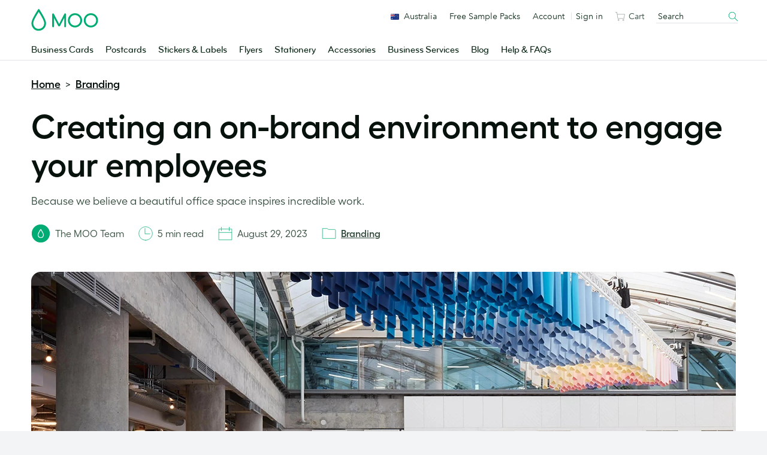

--- FILE ---
content_type: text/css;charset=UTF-8
request_url: https://www.moo.com/.resources/front-end-resources/css/header-footer.min.css?ver=2.1.3
body_size: 18623
content:
@charset "UTF-8";/*! normalize.css v3.0.3 | MIT License | github.com/necolas/normalize.css */html.fnx-site{font-family:sans-serif;-ms-text-size-adjust:100%;-webkit-text-size-adjust:100%}body{margin:0}.fnx-site article,.fnx-site aside,.fnx-site details,.fnx-site figcaption,.fnx-site figure,.fnx-site footer,.fnx-site header,.fnx-site hgroup,.fnx-site main,.fnx-site menu,.fnx-site nav,.fnx-site section,.fnx-site summary{display:block}.fnx-site audio,.fnx-site canvas,.fnx-site progress,.fnx-site video{display:inline-block;vertical-align:baseline}.fnx-site audio:not([controls]){display:none;height:0}.fnx-site [hidden],.fnx-site template{display:none}.fnx-site a{background-color:transparent}.fnx-site a:active,.fnx-site a:hover{outline:0}.fnx-site abbr[title]{border-bottom:0.0625rem dotted}.fnx-site b,.fnx-site strong{font-weight:700}.fnx-site dfn{font-style:italic}.fnx-site h1{font-size:2em;margin:.67em 0}.fnx-site mark{background:#ff0;color:#000}.fnx-site small{font-size:80%}.fnx-site sub,.fnx-site sup{font-size:75%;line-height:0;position:relative;vertical-align:baseline}.fnx-site sup{top:-.5em}.fnx-site sub{bottom:-.25em}.fnx-site img{border:0}.fnx-site svg:not(:root){overflow:hidden}.fnx-site figure{margin:1em 2.5rem}.fnx-site hr{box-sizing:content-box;height:0}.fnx-site pre{overflow:auto}.fnx-site code,.fnx-site kbd,.fnx-site pre,.fnx-site samp{font-family:monospace,monospace;font-size:1em}.fnx-site button,.fnx-site input,.fnx-site optgroup,.fnx-site select,.fnx-site textarea{color:inherit;font:inherit;margin:0}.fnx-site button{overflow:visible}.fnx-site button,.fnx-site select{text-transform:none}.fnx-site button,.fnx-site html input[type=button],.fnx-site input[type=reset],.fnx-site input[type=submit]{-webkit-appearance:button;cursor:pointer}.fnx-site button[disabled],.fnx-site html input[disabled]{cursor:default}.fnx-site button::-moz-focus-inner,.fnx-site input::-moz-focus-inner{border:0;padding:0}.fnx-site input{line-height:normal}.fnx-site input[type=checkbox],.fnx-site input[type=radio]{box-sizing:border-box;padding:0}.fnx-site input[type=number]::-webkit-inner-spin-button,.fnx-site input[type=number]::-webkit-outer-spin-button{height:auto}.fnx-site input[type=search]{-webkit-appearance:textfield;box-sizing:content-box}.fnx-site input[type=search]::-webkit-search-cancel-button,.fnx-site input[type=search]::-webkit-search-decoration{-webkit-appearance:none}.fnx-site fieldset{border:0.0625rem solid silver;margin:0 0.125rem;padding:.35em .625em .75em}.fnx-site legend{border:0;padding:0}.fnx-site textarea{overflow:auto}.fnx-site optgroup{font-weight:700}.fnx-site table{border-collapse:collapse;border-spacing:0}.fnx-site td,.fnx-site th{padding:0}.fnx-site blockquote,.fnx-site caption,.fnx-site dd,.fnx-site dl,.fnx-site fieldset,.fnx-site figure,.fnx-site form,.fnx-site h1,.fnx-site h2,.fnx-site h3,.fnx-site h4,.fnx-site h5,.fnx-site h6,.fnx-site hr,.fnx-site legend,.fnx-site ol,.fnx-site p,.fnx-site pre,.fnx-site table,.fnx-site td,.fnx-site th,.fnx-site ul,body{margin:0;padding:0}.fnx-site abbr[title],.fnx-site dfn[title]{cursor:help}.fnx-site ins,.fnx-site u{text-decoration:none}.fnx-site ins{border-bottom:0.0625rem solid}body{-webkit-font-smoothing:antialiased}.fnx-site *,.fnx-site :after,.fnx-site :before{-webkit-font-smoothing:inherit}.fnx-site button,.fnx-site label,.fnx-site option,.fnx-site select{cursor:pointer}.fnx-site fieldset{border:0;margin:0;padding:0}.fnx-site textarea{resize:vertical}.fnx-site [type=button],.fnx-site [type=reset],.fnx-site [type=submit],.fnx-site button{background:0 0;border:0;color:inherit;font:inherit;margin:0;padding:0;width:auto;-webkit-appearance:none;-webkit-font-smoothing:antialiased;-webkit-user-select:none;-moz-user-select:none;-ms-user-select:none;user-select:none}.fnx-site [type=button]::-moz-focus-inner,.fnx-site [type=reset]::-moz-focus-inner,.fnx-site [type=submit]::-moz-focus-inner,.fnx-site button::-moz-focus-inner{padding:0;border:0}.fnx-site img,.fnx-site video{max-width:100%;height:auto}.fnx-site figure{margin:0}.fnx-site a,.fnx-site button{outline:0;-webkit-tap-highlight-color:rgba(23,28,34,.1)}.fnx-site hr{border:none}html.fnx-site{box-sizing:border-box}.fnx-site *,.fnx-site :after,.fnx-site :before{box-sizing:inherit}.fnx-site address,.fnx-site blockquote,.fnx-site dl,.fnx-site fieldset,.fnx-site figure,.fnx-site h1,.fnx-site h2,.fnx-site h3,.fnx-site h4,.fnx-site h5,.fnx-site h6,.fnx-site hr,.fnx-site ol,.fnx-site p,.fnx-site pre,.fnx-site table,.fnx-site ul{margin-bottom:1.5rem}.fnx-site dd,.fnx-site ol,.fnx-site ul{margin-left:1.5rem}@font-face{font-family:"Bryant MOO Pro Regular";font-weight:400;font-style:normal;src:url(../fonts/bryant/BryantMooWebProRegular.eot);src:url(../fonts/bryant/BryantMooWebProRegular.eot?#iefix) format("embedded-opentype"),url(../fonts/bryant/BryantMooWebProRegular.woff2) format("woff2"),url(../fonts/bryant/BryantMooWebProRegular.woff) format("woff")}@font-face{font-family:"Bryant MOO Pro Medium";font-weight:400;font-style:normal;src:url(../fonts/bryant/BryantMooWebProMedium.eot);src:url(../fonts/bryant/BryantMooWebProMedium.eot?#iefix) format("embedded-opentype"),url(../fonts/bryant/BryantMooWebProMedium.woff2) format("woff2"),url(../fonts/bryant/BryantMooWebProMedium.woff) format("woff")}@font-face{font-family:"Avenir Next Rounded Pro Regular";font-weight:400;font-style:normal;src:url(../fonts/avenir/AvenirNextRoundedPro-Reg.eot);src:url(../fonts/avenir/AvenirNextRoundedPro-Reg.eot?#iefix) format("embedded-opentype"),url(../fonts/avenir/AvenirNextRoundedPro-Reg.woff2) format("woff2"),url(../fonts/avenir/AvenirNextRoundedPro-Reg.woff) format("woff")}@font-face{font-family:"Avenir Next Rounded Pro Medium";font-weight:400;font-style:normal;src:url(../fonts/avenir/AvenirNextRoundedPro-Med.eot);src:url(../fonts/avenir/AvenirNextRoundedPro-Med.eot?#iefix) format("embedded-opentype"),url(../fonts/avenir/AvenirNextRoundedPro-Med.woff2) format("woff2"),url(../fonts/avenir/AvenirNextRoundedPro-Med.woff) format("woff")}html.fnx-site{min-height:100%;min-width:20rem;overflow-y:scroll;line-height:1.5;font-family:"Avenir Next Rounded Pro Regular",Verdana,Geneva,sans-serif;font-size:1em;color:#122e1d;-webkit-text-size-adjust:100%;-ms-text-size-adjust:100%;-moz-osx-font-smoothing:grayscale;-webkit-font-smoothing:antialiased}.fnx-site h1{margin-bottom:.1875em;font-family:"Bryant MOO Pro Medium","Trebuchet MS",Trebuchet,"Liberation Sans",sans-serif;font-weight:400;line-height:1.15;color:#07120c;font-size:1.875rem}@media only screen and (min-width:40.0625em){.fnx-site h1{font-size:2.625rem}}.fnx-site h2{margin-bottom:.1875em;font-family:"Bryant MOO Pro Medium","Trebuchet MS",Trebuchet,"Liberation Sans",sans-serif;font-weight:400;line-height:1.15;color:#07120c;font-size:1.5rem}@media only screen and (min-width:40.0625em){.fnx-site h2{font-size:2.25rem}}.fnx-site h3{margin-bottom:.1875em;font-family:"Bryant MOO Pro Medium","Trebuchet MS",Trebuchet,"Liberation Sans",sans-serif;font-weight:400;line-height:1.15;color:#07120c;font-size:1.5rem}@media only screen and (min-width:40.0625em){.fnx-site h3{font-size:1.875rem}}.fnx-site h4{margin-bottom:.1875em;font-family:"Bryant MOO Pro Medium","Trebuchet MS",Trebuchet,"Liberation Sans",sans-serif;font-weight:400;line-height:1.15;color:#07120c;font-size:1.3125rem}@media only screen and (min-width:40.0625em){.fnx-site h4{font-size:1.5rem}}.fnx-site h5{margin-bottom:.1875em;font-family:"Bryant MOO Pro Medium","Trebuchet MS",Trebuchet,"Liberation Sans",sans-serif;font-weight:400;line-height:1.15;color:#07120c;font-size:1.3125rem}.fnx-site h6{margin-bottom:.1875em;font-family:"Bryant MOO Pro Medium","Trebuchet MS",Trebuchet,"Liberation Sans",sans-serif;font-weight:400;line-height:1.15;color:#07120c;font-size:1.125rem}.fnx-site h1 b,.fnx-site h1 strong,.fnx-site h2 b,.fnx-site h2 strong,.fnx-site h3 b,.fnx-site h3 strong,.fnx-site h4 b,.fnx-site h4 strong,.fnx-site h5 b,.fnx-site h5 strong,.fnx-site h6 b,.fnx-site h6 strong{font-family:"Bryant MOO Pro Medium","Trebuchet MS",Trebuchet,"Liberation Sans",sans-serif;font-weight:400}.fnx-site p{margin-bottom:1.2em;line-height:1.5;font-size:1rem}@media only screen and (min-width:40.0625em){.fnx-site p{font-size:0.875rem}}.fnx-site ol+h1,.fnx-site ol+h2,.fnx-site ol+h3,.fnx-site ol+h4,.fnx-site ol+h5,.fnx-site ol+h6,.fnx-site p+h1,.fnx-site p+h2,.fnx-site p+h3,.fnx-site p+h4,.fnx-site p+h5,.fnx-site p+h6,.fnx-site ul+h1,.fnx-site ul+h2,.fnx-site ul+h3,.fnx-site ul+h4,.fnx-site ul+h5,.fnx-site ul+h6{margin-top:2.25rem}.fnx-site ol b,.fnx-site ol strong,.fnx-site p b,.fnx-site p strong,.fnx-site ul b,.fnx-site ul strong{font-family:"Avenir Next Rounded Pro Medium",Verdana,Geneva,sans-serif;font-weight:400}.fnx-site li>ol,.fnx-site li>ul{margin-bottom:0}.fnx-site ol,.fnx-site ul{margin-bottom:1.2em;line-height:1.5;font-size:1rem}@media only screen and (min-width:40.0625em){.fnx-site ol,.fnx-site ul{font-size:0.875rem}}.fnx-site img{max-width:100%;font-style:italic;vertical-align:middle}.fnx-site img[height],.fnx-site img[width]{max-width:none}.fnx-site a{text-decoration:none;color:#008558;transition:color .3s}.fnx-site a:focus,.fnx-site a:hover{text-decoration:none;color:#007f54}.fnx-site p a,.fnx-site td a{font-family:"Avenir Next Rounded Pro Medium",Verdana,Geneva,sans-serif}.fnx-site header{padding:0}.fnx-site{font-family:"Avenir Next Rounded Pro Regular",Verdana,Geneva,sans-serif;line-height:1.5;color:#122e1d;-moz-osx-font-smoothing:grayscale;-webkit-font-smoothing:antialiased;box-sizing:border-box}@media only screen and (min-width:40.0625em){html.fnx-site{background-color:#ecefed}}html{font-size:1em!important;min-width:20rem}.fnx-site .layout{list-style:none;margin:0;padding:0;font-size:0;margin-left:-0.75rem}@media only screen and (min-width:40.0625em){.fnx-site .layout{margin-left:-1.125rem}}@media only screen and (min-width:64.0625em){.fnx-site .layout{margin-left:-1.5rem}}.fnx-site .layout__item{box-sizing:border-box;display:inline-block;vertical-align:top;width:100%;font-size:1rem;padding-left:0.75rem}@media only screen and (min-width:40.0625em){.fnx-site .layout__item{padding-left:1.125rem}}@media only screen and (min-width:64.0625em){.fnx-site .layout__item{padding-left:1.5rem}}.fnx-site .layout--tiny{margin-left:-0.375rem}.fnx-site .layout--tiny>.layout__item{padding-left:0.375rem}.fnx-site .layout--small{margin-left:-0.75rem}.fnx-site .layout--small>.layout__item{padding-left:0.75rem}.fnx-site .layout--flush{margin-left:0}.fnx-site .layout--flush>.layout__item{padding-left:0}.fnx-site .layout--middle>.layout__item{vertical-align:middle}.fnx-site .layout--bottom>.layout__item{vertical-align:bottom}.fnx-site .layout--right{text-align:right}.fnx-site .layout--right>.layout__item{text-align:left}.fnx-site .layout--center{text-align:center}.fnx-site .layout--center>.layout__item{text-align:left}.fnx-site .layout__item.-animate{transition:width .3s}.fnx-site .layout{font-size:0}.fnx-site .layout__item{font-size:1rem}.fnx-site .media:after{content:"";display:block;clear:both}.fnx-site .media{display:block}.fnx-site .media__img{float:left;margin-right:1.5rem}.fnx-site .media__img>img{display:block}.fnx-site .media__body{overflow:hidden;display:block}.fnx-site .media__body,.fnx-site .media__body>:last-child{margin-bottom:0}.fnx-site .media--tiny>.media__img{margin-right:0.375rem}.fnx-site .media--tiny.media--rev>.media__img{margin-right:0;margin-left:0.375rem}.fnx-site .media--small>.media__img{margin-right:0.75rem}.fnx-site .media--small.media--rev>.media__img{margin-right:0;margin-left:0.75rem}.fnx-site .media--large>.media__img{margin-right:3rem}.fnx-site .media--large.media--rev>.media__img{margin-right:0;margin-left:3rem}.fnx-site .media--huge>.media__img{margin-right:6rem}.fnx-site .media--huge.media--rev>.media__img{margin-right:0;margin-left:6rem}.fnx-site .media--rev>.media__img{float:right;margin-right:0;margin-left:1.5rem}.fnx-site .media--flush>.media__img{margin-right:0;margin-left:0}.fnx-site .btn{display:-ms-inline-flexbox;display:inline-flex;-ms-flex-align:center;align-items:center;-ms-flex-pack:center;justify-content:center;vertical-align:middle;box-sizing:border-box;font-family:"Bryant MOO Pro Medium","Trebuchet MS",Trebuchet,"Liberation Sans",sans-serif;margin:0;cursor:pointer;white-space:nowrap;height:2.5rem;padding:0 1.5rem;font-size:1rem;line-height:2.375rem;outline:0;border:0.0625rem solid transparent;border-radius:0.1875rem;transition:color .2s,background-color .2s,border-color .2s;background-color:#00ac73;color:#fff}.fnx-site .btn:active,.fnx-site .btn:focus,.fnx-site .btn:hover{outline:0}.fnx-site .btn:active:not([disabled]):not(.is-disabled) .svg-icon,.fnx-site .btn:focus:not([disabled]):not(.is-disabled) .svg-icon,.fnx-site .btn:hover:not([disabled]):not(.is-disabled) .svg-icon{opacity:1}.fnx-site .btn:focus,.fnx-site .btn:hover{background-color:#00a46e;color:#fff}.fnx-site .btn:active{background-color:#019d69}.fnx-site .btn.is-disabled,.fnx-site .btn[disabled]{background-color:rgba(151,163,156,.1);color:#97a39c}.fnx-site .btn.is-disabled .svg-icon,.fnx-site .btn[disabled] .svg-icon{transition:none}.fnx-site .btn.-secondary{background-color:#ecefed;color:#07120c}.fnx-site .btn.-secondary:focus,.fnx-site .btn.-secondary:hover{background-color:#e1e4e2;color:#07120c}.fnx-site .btn.-secondary:active{background-color:#d5d9d6}.fnx-site .btn.-secondary.is-disabled,.fnx-site .btn.-secondary[disabled]{background-color:rgba(151,163,156,.1);color:#97a39c}.fnx-site .btn.-ghost-light{background-color:rgba(18,46,29,.15);border-color:rgba(255,255,255,.5);color:#fff}.fnx-site .btn.-ghost-light:focus,.fnx-site .btn.-ghost-light:hover{background-color:rgba(255,255,255,.85);border-color:transparent;color:#07120c}.fnx-site .btn.-ghost-light:active{background-color:#fff;border-color:rgba(255,255,255,.25);color:#07120c}.fnx-site .btn.-ghost-light.is-disabled,.fnx-site .btn.-ghost-light[disabled]{background-color:rgba(151,163,156,.1);border-color:transparent;color:#97a39c}.fnx-site .btn.-ghost-dark{background-color:rgba(255,255,255,.3);border-color:rgba(18,35,29,.35);color:#07120c}.fnx-site .btn.-ghost-dark:focus,.fnx-site .btn.-ghost-dark:hover{background-color:rgba(18,46,29,.75);border-color:rgba(18,35,29,.5);color:#fff}.fnx-site .btn.-ghost-dark:active{background-color:rgba(18,46,29,.95);border-color:rgba(18,35,29,.5);color:#fff}.fnx-site .btn.-ghost-dark.is-disabled,.fnx-site .btn.-ghost-dark[disabled]{background-color:rgba(151,163,156,.1);border-color:transparent;color:#97a39c}.fnx-site .btn.-standalone{background-color:#122e1d;color:#fff}.fnx-site .btn.-standalone:focus,.fnx-site .btn.-standalone:hover{background-color:#2a4334;color:#fff}.fnx-site .btn.-standalone:active{background-color:#41584a}.fnx-site .btn.-standalone.is-disabled,.fnx-site .btn.-standalone[disabled]{background-color:rgba(151,163,156,.1);color:#97a39c}.fnx-site .btn.-standalone-white{background-color:#fff;border-color:#cfd4d1;color:#07120c}.fnx-site .btn.-standalone-white:focus,.fnx-site .btn.-standalone-white:hover{background-color:#f3f3f3;color:#07120c}.fnx-site .btn.-standalone-white:active{background-color:#e6e7e7;border-color:transparent}.fnx-site .btn.-standalone-white.is-disabled,.fnx-site .btn.-standalone-white[disabled]{background-color:rgba(151,163,156,.1);border-color:transparent;color:#97a39c}.fnx-site .btn.-disc{-ms-flex-pack:center;justify-content:center;-ms-flex-align:center;align-items:center;width:2.5rem;height:2.5rem;padding:0;border-radius:6.25rem}.fnx-site .btn.-disc.-transparent-light{background-color:transparent;border-color:transparent;color:#fff}.fnx-site .btn.-disc.-transparent-light:focus,.fnx-site .btn.-disc.-transparent-light:hover{background-color:rgba(255,255,255,.05);color:#fff}.fnx-site .btn.-disc.-transparent-light:active{background-color:rgba(255,255,255,.1);border-color:transparent}.fnx-site .btn.-disc.-transparent-light.is-disabled,.fnx-site .btn.-disc.-transparent-light[disabled]{background-color:rgba(151,163,156,.1);border-color:transparent;color:#97a39c}.fnx-site .btn.-disc.-transparent-dark{background-color:transparent;border-color:transparent;color:#07120c}.fnx-site .btn.-disc.-transparent-dark:focus,.fnx-site .btn.-disc.-transparent-dark:hover{background-color:#f3f3f3;color:#07120c}.fnx-site .btn.-disc.-transparent-dark:active{background-color:#e6e7e7;border-color:transparent}.fnx-site .btn.-disc.-transparent-dark.is-disabled,.fnx-site .btn.-disc.-transparent-dark[disabled]{background-color:rgba(151,163,156,.1);border-color:transparent;color:#97a39c}.fnx-site .btn.-disc.-transparent-dark,.fnx-site .btn.-disc.-transparent-light{width:2.25rem;height:2.25rem}.fnx-site .btn.-disc.-transparent-dark.-tiny,.fnx-site .btn.-disc.-transparent-light.-tiny{width:1.375rem;height:1.375rem}.fnx-site .btn.-disc.-transparent-dark.-tiny .svg-icon,.fnx-site .btn.-disc.-transparent-light.-tiny .svg-icon{width:0.875rem;height:0.875rem}.fnx-site .btn.-disc.-transparent-dark.-small,.fnx-site .btn.-disc.-transparent-light.-small{width:1.875rem;height:1.875rem}.fnx-site .btn.-disc.-transparent-dark.-large,.fnx-site .btn.-disc.-transparent-light.-large{width:2.625rem;height:2.625rem}.fnx-site .btn.-disc .svg-icon{margin:0}.fnx-site .btn.-small{font-size:0.9375rem;height:2.25rem;padding:0 1.25rem;line-height:2.125rem}@media only screen and (max-width:23.8025em){.fnx-site .btn.-small{height:2.5rem;padding:0 1.5rem;font-size:1rem;line-height:2.375rem}}.fnx-site .btn.-small.-disc{width:2.25rem;height:2.25rem;padding:0}.fnx-site .btn.-small .svg-icon{width:1.125rem;height:1.125rem}.fnx-site .btn.-large{height:3rem;padding:0 1.875rem;font-size:1.125rem;line-height:2.875rem}.fnx-site .btn.-large.-disc{width:3rem;height:3rem;padding:0}.fnx-site .btn.-large .svg-icon{width:1.5rem;height:1.5rem}.fnx-site .btn.-margin{margin-left:0.75rem}.fnx-site .btn.-width-100{width:100%}@media only screen and (max-width:23.8025em){.fnx-site .btn{width:100%}}.fnx-site .btn .svg-icon{width:1.375rem;height:1.375rem;margin-left:-.3em;opacity:.8}.fnx-site .btn .svg-icon+span{margin-left:.4em}.fnx-site .u-text-padding-align-with-image .btn{margin-left:-0.375rem}@media only screen and (max-width:23.8025em){.fnx-site .u-text-padding-align-with-image .btn{width:calc(100% + 0.375rem)}}.fnx-site .u-text-padding-align-with-image .btn.-width-100{width:calc(100% + 0.375rem)}.fnx-site .list-default{list-style:none;margin-left:0}.fnx-site .list-default>li{position:relative;padding-left:1em}.fnx-site .list-default>li:after{content:"";display:block;position:absolute;top:.65em;left:0;width:0.25rem;height:0.25rem;background-color:currentColor;border-radius:100%}.fnx-site .list-default__parent ol,.fnx-site .list-default__parent ul{list-style:none;margin-left:0}.fnx-site .list-default__parent ol>li,.fnx-site .list-default__parent ul>li{position:relative;padding-left:1em}.fnx-site .list-default__parent ol>li:after,.fnx-site .list-default__parent ul>li:after{content:"";display:block;position:absolute;top:.65em;left:0;width:0.25rem;height:0.25rem;background-color:currentColor;border-radius:100%}.fnx-site .list-bare{margin:0;padding:0;list-style:none}.fnx-site .fnx-list-inline{margin:0;padding:0;list-style:none}.fnx-site .fnx-list-inline>li{display:inline-block}.fnx-site .wrapper{max-width:76.5rem;margin:0 auto;padding-right:1rem;padding-left:1rem}@media only screen and (min-width:40.0625em){.fnx-site .wrapper{padding-right:1.5rem;padding-left:1.5rem}}.fnx-site .band{position:relative;max-width:120rem;margin:0 auto;padding-top:1.5rem;padding-bottom:1.5rem;background-size:120rem auto;background-repeat:no-repeat;background-position:center;background-color:#fff}.fnx-site .separator{margin-bottom:1.2em;outline:0;border-bottom:0.0625rem solid #dfe3e7}.fnx-site .separator.-block{margin-bottom:0;border:none}.fnx-site .separator.-block:after{content:"";display:block;position:relative;margin-bottom:2.25rem;padding-bottom:2.25rem;outline:0;border-bottom:0.0625rem solid #dfe3e7}.fnx-site .separator.-block.-spacing-0:after{margin-bottom:0;padding-bottom:0}.fnx-site .overlay-screen{position:fixed;top:0;right:0;bottom:0;left:0;visibility:hidden;opacity:0;transition:opacity .4s,visibility 0s .4s;z-index:1001;background-color:rgba(255,255,255,.5)}.fnx-site .overlay-screen.is-visible{visibility:inherit;opacity:1;transition:opacity .4s,visibility 0s 0s}@keyframes drop{100%{opacity:0;transform:scale(1.5)}}.fnx-site .drop{display:block;position:absolute;background:rgba(223,227,231,.3);border-radius:100%;transform:scale(0);pointer-events:none}.fnx-site .drop.-animate{animation:drop 450ms linear}.fnx-site .h1{margin-bottom:.1875em;font-family:"Bryant MOO Pro Medium","Trebuchet MS",Trebuchet,"Liberation Sans",sans-serif;font-weight:400;line-height:1.15;color:#07120c;font-size:1.875rem}@media only screen and (min-width:40.0625em){.fnx-site .h1{font-size:2.625rem}}.fnx-site .h2{margin-bottom:.1875em;font-family:"Bryant MOO Pro Medium","Trebuchet MS",Trebuchet,"Liberation Sans",sans-serif;font-weight:400;line-height:1.15;color:#07120c;font-size:1.5rem}@media only screen and (min-width:40.0625em){.fnx-site .h2{font-size:2.25rem}}.fnx-site .h3{margin-bottom:.1875em;font-family:"Bryant MOO Pro Medium","Trebuchet MS",Trebuchet,"Liberation Sans",sans-serif;font-weight:400;line-height:1.15;color:#07120c;font-size:1.5rem}@media only screen and (min-width:40.0625em){.fnx-site .h3{font-size:1.875rem}}.fnx-site .h4{margin-bottom:.1875em;font-family:"Bryant MOO Pro Medium","Trebuchet MS",Trebuchet,"Liberation Sans",sans-serif;font-weight:400;line-height:1.15;color:#07120c;font-size:1.3125rem}@media only screen and (min-width:40.0625em){.fnx-site .h4{font-size:1.5rem}}.fnx-site .h5{margin-bottom:.1875em;font-family:"Bryant MOO Pro Medium","Trebuchet MS",Trebuchet,"Liberation Sans",sans-serif;font-weight:400;line-height:1.15;color:#07120c;font-size:1.3125rem}.fnx-site .h6{margin-bottom:.1875em;font-family:"Bryant MOO Pro Medium","Trebuchet MS",Trebuchet,"Liberation Sans",sans-serif;font-weight:400;line-height:1.15;color:#07120c;font-size:1.125rem}.fnx-site .animated{animation-duration:1s;animation-fill-mode:both}@keyframes fade-in{0%{opacity:0}100%{opacity:1}}@keyframes opacity-pulse{0%{opacity:0}25%{opacity:1}100%,75%{opacity:0}}@keyframes rotate{100%{transform:rotate(360deg)}}.fnx-site .icon__morph{display:block;position:relative;width:1em;height:1em;transition:all .3s}.fnx-site .icon__morph.-tiny{font-size:0.625rem}.fnx-site .icon__morph.-small{font-size:0.75rem}.fnx-site .icon__morph.-large{font-size:1.375rem}.fnx-site .icon__morph.-huge{font-size:2rem}.fnx-site .icon__morph.-menu .icon__morph-block{transform:scale(1,.1) translate(0,-3.5em)}.fnx-site .icon__morph.-menu .icon__morph-block.-m2{transform:scale(1,.1) translate(0,0)}.fnx-site .icon__morph.-menu .icon__morph-block.-m3{transform:scale(1,.1) translate(0,3.5em)}.fnx-site .icon__morph.-close .icon__morph-block{transform:rotate(-135deg) scale(1,.1)}.fnx-site .icon__morph.-close .icon__morph-block.-m2{opacity:0}.fnx-site .icon__morph.-close .icon__morph-block.-m3{transform:rotate(135deg) scale(1,.1) translate(0,0)}.fnx-site .icon__morph.-chevron-left .icon__morph-block{transform:rotate(-135deg) scale(.66,.1) translate(-.125em,-2em)}.fnx-site .icon__morph.-chevron-left .icon__morph-block.-m2{opacity:0}.fnx-site .icon__morph.-chevron-left .icon__morph-block.-m3{transform:rotate(135deg) scale(.66,.1) translate(-.125em,2em)}.fnx-site .icon__morph.-chevron-right .icon__morph-block{transform:rotate(-135deg) scale(.66,.1) translate(.125em,2em)}.fnx-site .icon__morph.-chevron-right .icon__morph-block.-m2{opacity:0}.fnx-site .icon__morph.-chevron-right .icon__morph-block.-m3{transform:rotate(135deg) scale(.66,.1) translate(.125em,-2em)}.fnx-site .icon__morph.-chevron-down .icon__morph-block{transform:translate(-.2em,0) rotate(-135deg) scale(.66,.1)}.fnx-site .icon__morph.-chevron-down .icon__morph-block.-m2{opacity:0}.fnx-site .icon__morph.-chevron-down .icon__morph-block.-m3{transform:translate(.2em,0) rotate(135deg) scale(.66,.1)}.fnx-site .icon__morph.-chevron-up .icon__morph-block{transform:rotate(45deg) scale(.66,.1) translate(.215em,-1.4em)}.fnx-site .icon__morph.-chevron-up .icon__morph-block.-m2{opacity:0}.fnx-site .icon__morph.-chevron-up .icon__morph-block.-m3{transform:rotate(-45deg) scale(.66,.1) translate(-.215em,-1.4em)}.fnx-site .icon__morph.-arrow-right .icon__morph-block{transform:rotate(-135deg) scale(.66,.1) translate(0,2.8em)}.fnx-site .icon__morph.-arrow-right .icon__morph-block.-m2{transform:rotate(0) scale(.85,.1) translate(-.05em,0)}.fnx-site .icon__morph.-arrow-right .icon__morph-block.-m3{transform:rotate(135deg) scale(.66,.1) translate(0,-2.8em)}.fnx-site .icon__morph.-bang .icon__morph-block.-m1{background-color:transparent!important;border-width:.09em;border-radius:100%;transform:scale(1)}.fnx-site .icon__morph.-bang .icon__morph-block.-m2{transform:scale(.1,.4) translate(0,-.25em);border-radius:30%}.fnx-site .icon__morph.-bang .icon__morph-block.-m3{border-radius:100%;transform:translate(0,.22em) scale(.14,.14)}.fnx-site .is-selected>.nav-chevron>.icon__morph .icon__morph-block{transform:rotate(45deg) scale(.66,.1) translate(.215em,-1.4em)}.fnx-site .is-selected>.nav-chevron>.icon__morph .icon__morph-block.-m2{opacity:0}.fnx-site .is-selected>.nav-chevron>.icon__morph .icon__morph-block.-m3{transform:rotate(-45deg) scale(.66,.1) translate(-.215em,-1.4em)}.fnx-site .icon__morph-block{display:block;position:absolute;top:0;left:0;width:1em;height:1em;transition:all .3s;background-color:currentColor;border:0 solid currentColor;-webkit-backface-visibility:hidden;backface-visibility:hidden}.fnx-site .has-fouc{visibility:inherit;opacity:1;transition:opacity .3s 0s,visibility 0s 0s}.fnx-site .capsule{white-space:nowrap;overflow:hidden;text-overflow:ellipsis;display:inline-block;position:absolute;vertical-align:top;padding:0.375rem 0.75rem;background-color:#fff;border:0.0625rem solid #92a5ae;border-radius:0.1875rem;font-family:"Avenir Next Rounded Pro Medium",Verdana,Geneva,sans-serif;color:#07120c;font-size:0.6875rem;line-height:1}.fnx-site .capsule.-yolk{border-color:#f3bc2c}.fnx-site .capsule.-fox{border-color:#ec6f43}.fnx-site .capsule.-denim{border-color:#6e9cc6}.fnx-site .capsule.-oink{border-color:#f9c5b5}.fnx-site .capsule.-miami{border-color:#8ccaae}.fnx-site .capsule.-kidneybean{border-color:#7d3644}.fnx-site .capsule.-clay{border-color:#ddd2c4}.fnx-site .capsule.-jam{border-color:#d72638}.fnx-site .capsule.-bluebergine{border-color:#536379}.fnx-site .capsule.-small{font-size:0.5rem;padding:0.3125rem 0.625rem}.fnx-site .capsule.-ghost-light{background-color:rgba(18,46,29,.15);border-color:rgba(255,255,255,.5);color:#fff;border-width:0.0625rem}.fnx-site .capsule.-ghost-dark{background-color:rgba(255,255,255,.3);border-color:rgba(18,35,29,.35);color:#07120c;border-width:0.0625rem}.fnx-site .pill.-clay,.fnx-site .pill.-miami,.fnx-site .pill.-oink,.fnx-site .pill.-yolk{color:#171c22}.fnx-site .pill{white-space:nowrap;overflow:hidden;text-overflow:ellipsis;display:inline-block;vertical-align:top;padding:0.375rem 0.75rem;background-color:#92a5ae;border:0.0625rem solid transparent;border-radius:6.25rem;font-family:"Avenir Next Rounded Pro Medium",Verdana,Geneva,sans-serif;color:#fff;font-size:0.6875rem;line-height:1;letter-spacing:0.03125rem;text-transform:uppercase}.fnx-site .pill.-yolk{background-color:#f3bc2c}.fnx-site .pill.-fox{background-color:#ec6f43}.fnx-site .pill.-denim{background-color:#6e9cc6}.fnx-site .pill.-oink{background-color:#f9c5b5}.fnx-site .pill.-miami{background-color:#8ccaae}.fnx-site .pill.-kidneybean{background-color:#7d3644}.fnx-site .pill.-clay{background-color:#ddd2c4}.fnx-site .pill.-jam{background-color:#d72638}.fnx-site .pill.-bluebergine{background-color:#536379}.fnx-site .pill.-small{font-size:0.5rem;padding:0.3125rem 0.625rem}.fnx-site .pill.-ghost-light{background-color:rgba(18,46,29,.15);border-color:rgba(255,255,255,.5);color:#fff;border-width:0.0625rem;border-style:solid}.fnx-site .pill.-ghost-dark{background-color:rgba(255,255,255,.3);border-color:rgba(18,35,29,.35);color:#07120c;border-width:0.0625rem;border-style:solid}.fnx-site .media-flex{display:-ms-flexbox;display:flex;-ms-flex-align:start;align-items:flex-start}.fnx-site .media-flex__img{margin-right:1.5rem}.fnx-site .media-flex__img>img{display:block}.fnx-site .media-flex__body{-ms-flex:1;flex:1}.fnx-site .media-flex__body,.fnx-site .media-flex__body>:last-child{margin-bottom:0}.fnx-site .media-flex--center{-ms-flex-align:center;align-items:center}.fnx-site .media-flex--bottom{-ms-flex-align:end;align-items:flex-end}.fnx-site .media-flex--small>.media-flex__img{margin-right:0.75rem}.fnx-site .media-flex--small.media-flex--rev>.media-flex__img{margin-right:0;margin-left:0.75rem}.fnx-site .media-flex--rev>.media-flex__img{-ms-flex-order:1;order:1;margin-right:0;margin-left:1.5rem}.fnx-site .text-input,.fnx-site .textarea{display:block;width:100%;height:3rem;padding:0.75rem;background-color:#fff;outline:0;border:0.0625rem solid #dfe3e7;border-radius:0.1875rem;outline:0;-webkit-appearance:none;transition:box-shadow .5s,background-color .3s,border-color .3s;line-height:1.5;font-size:1rem}@media only screen and (min-width:40.0625em){.fnx-site .text-input,.fnx-site .textarea{font-size:0.875rem}}.fnx-site .text-input:focus,.fnx-site .text-input:hover,.fnx-site .textarea:focus,.fnx-site .textarea:hover{border-color:#00ac73}.fnx-site .text-input:active,.fnx-site .text-input:focus,.fnx-site .textarea:active,.fnx-site .textarea:focus{box-shadow:0 0 0.625rem 0 rgba(75,89,109,.25)}@media only screen and (min-width:40.0625em){.fnx-site .text-input,.fnx-site .textarea{height:2.5rem}}@media only screen and (min-width:40.0625em){.fnx-site .text-input,.fnx-site .textarea{padding:0.5rem 0.75rem}}.fnx-site .text-input.is-error,.fnx-site .textarea.is-error{outline:0;border:0.0625rem solid #c22232!important}.fnx-site .text-input.is-disabled,.fnx-site .textarea.is-disabled{border:none;background-color:#f3f4f6;color:#97a39c}.fnx-site .textarea{height:auto}.fnx-site .svg-icon__wrap{line-height:0}.fnx-site .svg-icon__wrap.-disc:before{z-index:-1;content:"";display:block;position:absolute;top:.02em;bottom:.02em;left:.02em;right:.02em;border-radius:100%;background-color:rgba(58,70,85,.3)}.fnx-site .svg-icon{display:inline-block;vertical-align:middle;height:1em;width:1em;stroke-width:0;stroke:currentColor;fill:currentColor;transition:opacity .2s}.fnx-site .svg-icon.-inline{margin-top:-.1em}.fnx-site .svg-icon.-tiny{height:0.75rem;width:0.75rem}.fnx-site .svg-icon.-small{height:1.125rem;width:1.125rem}.fnx-site .svg-icon.-medium{height:1.5rem;width:1.5rem}.fnx-site .svg-icon.-large{height:2.25rem;width:2.25rem}.fnx-site .svg-icon.-responsive{height:100%;width:100%}.fnx-site .svg-icon.-retain-styles{stroke-width:inherit;stroke:none;fill:none}.fnx-site .overlay{position:fixed;top:0;right:0;bottom:0;left:0;overflow:hidden;visibility:hidden;min-width:20rem;visibility:hidden;opacity:0;z-index:-1;transition:opacity .4s 0s,visibility 0s .4s,z-index 0s .4s;will-change:opacity}.fnx-site .overlay.is-visible{visibility:inherit;opacity:1;z-index:1100;transition:opacity .4s .2s,visibility 0s 0s,z-index 0s 0s}@media only screen and (max-width:40.0525em){.fnx-site .overlay.is-visible.-scroll\@until-medium{overflow-y:auto}}@media only screen and (max-width:40.0525em){.fnx-site .overlay.-scroll\@until-medium{padding:5rem 0 3rem;-webkit-overflow-scrolling:touch}}.fnx-site .overlay__screen{position:fixed;top:0;right:0;bottom:0;left:0;overflow:hidden;background:#f3f4f6;visibility:hidden;opacity:0;z-index:-1;transition:opacity .2s 150ms,visibility 0s 350ms,z-index 0s 350ms;will-change:opacity}.fnx-site .overlay__screen.is-visible{visibility:inherit;opacity:.95;z-index:1100;transition:opacity .2s 0s,visibility 0s 0s,z-index 0s 0s}.fnx-site .overlay__content{position:absolute;top:50%;margin-top:auto;margin-bottom:auto;left:50%;margin-left:auto;margin-right:auto;transform:translate(-50%,-50%);width:100%;max-width:76.5rem;top:48%}@media only screen and (max-width:40.0525em){.fnx-site .-scroll\@until-medium .overlay__content{position:relative;top:auto;left:auto;margin:0;transform:none}}.fnx-site .close-button{-webkit-tap-highlight-color:transparent}.fnx-site .close-button.-tiny-offset{position:absolute;top:0.375rem;right:0.375rem}.fnx-site .close-button.-small-offset{position:absolute;top:0.5rem;right:0.5rem}.fnx-site .close-button.-medium-offset{position:absolute;top:1.125rem;right:1.125rem}.fnx-site .p{margin-bottom:1.2em;line-height:1.5;font-size:1rem}@media only screen and (min-width:40.0625em){.fnx-site .p{font-size:0.875rem}}.fnx-site .p__lead{margin-bottom:1.2em;line-height:1.5;font-size:1rem}@media only screen and (min-width:40.0625em){.fnx-site .p__lead{font-size:1.125rem}}.fnx-site .p__large{margin-bottom:1.2em;line-height:1.5;font-size:1rem}.fnx-site .p__small{margin-bottom:1.2em;line-height:1.5;font-size:0.875rem}.fnx-site .p__meta{margin-bottom:1.2em;line-height:1.5;font-size:0.75rem}@media only screen and (min-width:40.0625em){.fnx-site .p__meta{font-size:0.6875rem}}.fnx-site .cta-link:focus .cta-link__text,.fnx-site .cta-link:hover .cta-link__text,.fnx-site .cta-link__wrap:focus .cta-link__text,.fnx-site .cta-link__wrap:hover .cta-link__text{color:#007f54}.fnx-site .cta-link:focus .cta-link__chevron,.fnx-site .cta-link:hover .cta-link__chevron,.fnx-site .cta-link__wrap:focus .cta-link__chevron,.fnx-site .cta-link__wrap:hover .cta-link__chevron{margin-left:-0.0625rem}.fnx-site .cta-link__wrap:focus .cta-link.-black .cta-link__text,.fnx-site .cta-link__wrap:hover .cta-link.-black .cta-link__text{color:#1e3828}.fnx-site .cta-link{display:inline-block;max-width:100%;-webkit-backface-visibility:hidden;backface-visibility:hidden;line-height:1.2}.fnx-site .cta-link.-has-chevron{padding-right:0.3125rem}.fnx-site .cta-link.-underline .cta-link__text{position:relative}.fnx-site .cta-link.-underline .cta-link__text:after{display:block;content:"";position:absolute;left:50%;margin-left:auto;margin-right:auto;transform:translateX(-50%);bottom:0;width:0%;height:0.125rem;opacity:0;border-radius:0.125rem;background-color:currentColor;transition:width .2s,background-color .2s,opacity 0s .2s}.fnx-site .cta-link.-underline .cta-link__text.is-selected:after,.fnx-site .cta-link.-underline .cta-link__text:focus:after,.fnx-site .cta-link.-underline .cta-link__text:hover:after{width:100%;opacity:1;transition:width .2s,background-color .2s,opacity 0s 0s}.fnx-site .cta-link.-underline .cta-link__chevron{display:none}.fnx-site .cta-link.-large .cta-link__text{font-size:1.125rem}.fnx-site .cta-link.-large .cta-link__chevron{line-height:1.3}.fnx-site .cta-link.-black:focus .cta-link__text,.fnx-site .cta-link.-black:hover .cta-link__text{color:#1e3828}.fnx-site .cta-link.-black .cta-link__text{color:#122e1d}.fnx-site .cta-link .cta-link__chevron{transition:margin-left .2s}.fnx-site .cta-link__text{display:inline-block;max-width:100%;transform:translate(0,0);font-family:"Bryant MOO Pro Medium","Trebuchet MS",Trebuchet,"Liberation Sans",sans-serif;color:#008558;font-size:1.125rem;transition:color .2s}@media only screen and (min-width:40.0625em){.fnx-site .cta-link__text{font-size:1rem}}.fnx-site .cta-link__chevron{position:absolute;margin-top:.4em;margin-left:-0.1875rem;font-size:.7em}@media only screen and (max-width:40.0525em){.fnx-site .cta-link__chevron{line-height:1.3}}.fnx-site .h__hero{margin-bottom:.1875em;font-family:"Bryant MOO Pro Medium","Trebuchet MS",Trebuchet,"Liberation Sans",sans-serif;font-weight:400;line-height:1.15;color:#07120c;font-size:1.875rem}@media only screen and (min-width:40.0625em){.fnx-site .h__hero{font-size:2.625rem}}.fnx-site .h__module{margin-bottom:.1875em;font-family:"Bryant MOO Pro Medium","Trebuchet MS",Trebuchet,"Liberation Sans",sans-serif;font-weight:400;line-height:1.15;color:#07120c;font-size:1.5rem}@media only screen and (min-width:40.0625em){.fnx-site .h__module{font-size:1.875rem}}.fnx-site .h__block{margin-bottom:.1875em;font-family:"Bryant MOO Pro Medium","Trebuchet MS",Trebuchet,"Liberation Sans",sans-serif;font-weight:400;line-height:1.15;color:#07120c;font-size:1.125rem;font-family:"Bryant MOO Pro Medium","Trebuchet MS",Trebuchet,"Liberation Sans",sans-serif}.fnx-site .sh__block{font-family:"Avenir Next Rounded Pro Medium",Verdana,Geneva,sans-serif;color:#122e1d;margin-bottom:1.2em;line-height:1.5;font-size:1rem}@media only screen and (min-width:40.0625em){.fnx-site .sh__block{font-size:0.875rem}}.fnx-site .sh__block{margin-bottom:.1875em}.fnx-site .icon__morph,.fnx-site .icon__morph-block{transition:none!important}.fnx-site .scrollbar-measure{width:6.25rem;height:6.25rem;overflow:scroll;position:absolute;top:-624.9375rem}@media only screen and (max-width:64.0525em){.is-nav-active{overflow:hidden!important}}.fnx-site .nav-main{z-index:1003;position:fixed;top:0;right:0;bottom:0;left:3.125rem;height:100%;background-color:#fff;transform:translate3d(100%,0,0)}@media only screen and (min-width:40.0625em){.fnx-site .nav-main{left:40%}}.is-nav-animatable .fnx-site .nav-main{transition:transform .4s,box-shadow .4s .4s}.is-nav-active .fnx-site .nav-main{box-shadow:0.25rem 0 0.1875rem 0.3125rem rgba(75,89,109,.25);transition:transform .4s,box-shadow 0s}@media only screen and (max-width:64.0525em){.is-nav-active .fnx-site .nav-main{transform:translate3d(0,0,0)}}@media only screen and (min-width:64.0625em){.fnx-site .nav-main{z-index:inherit;position:static;top:auto;right:auto;bottom:auto;left:auto;height:auto;transform:none;box-shadow:none;transition:none;animation:fade-in .3s ease .2s;animation-fill-mode:backwards}}.fnx-site .nav-main__dropdown-background{display:none}@media only screen and (min-width:64.0625em){.fnx-site .nav-main__dropdown-background{z-index:1001;display:block;position:absolute;top:6.25rem;right:0;left:0;background-color:#fff;outline:0;border-top:0.0625rem solid #dfe3e7;box-shadow:0 0.125rem 0.25rem 0 rgba(75,89,109,.25);visibility:hidden;opacity:0;transition:opacity .2s,visibility 0s .2s}.fnx-site .nav-main__dropdown-background.is-visible{visibility:inherit;opacity:1;transition:opacity .2s,visibility 0s 0s}.fnx-site .nav-main__dropdown-background.can-animate-height{transition:height .2s}}.fnx-site .nav-main__scroll-wrap{display:block;position:absolute;top:4.375rem;bottom:0;width:100%;overflow-y:auto;box-shadow:inset 0 0.0625rem 0 #dfe3e7;-webkit-overflow-scrolling:touch}@media only screen and (min-width:64.0625em){.fnx-site .nav-main__scroll-wrap{position:static;top:auto;bottom:auto;width:auto;overflow:visible}}@media only screen and (min-width:64.0625em){.fnx-site .nav-main__tools-wrap{z-index:1003;position:absolute;top:0.5rem;right:0}}.fnx-site .nav-main__nav{position:absolute;left:0;right:0}@media only screen and (min-width:64.0625em){.fnx-site .nav-main__nav{z-index:1003;left:-1.5rem;right:-1.5rem;bottom:0}}.fnx-site .nav-main__nav.-tools{z-index:1008;bottom:0;width:100%}@media only screen and (min-width:64.0625em){.fnx-site .nav-main__nav.-tools{z-index:inherit;display:inline-block;position:static;vertical-align:baseline;left:auto;right:auto;bottom:auto;width:auto}}.fnx-site .nav-main__list{list-style:none;margin:0}.fnx-site .nav-main__list.-l1{margin:0}@media only screen and (min-width:64.0625em){.fnx-site .nav-main__list.-l1{margin-left:0.875rem;font-size:0}}.fnx-site .nav-main__list.-l2{display:none;width:100%;background-color:#fff;border-top:0.0625rem solid #dfe3e7}.fnx-site .nav-main__list.-l2:after,.fnx-site .nav-main__list.-l2:before{content:"";display:block;height:0.75rem}@media only screen and (min-width:64.0625em){.fnx-site .nav-main__list.-l2{display:block;position:absolute;left:0;overflow:visible;background-color:inherit}}@media only screen and (min-width:64.0625em){.fnx-site .nav-main__list.-l2:not(.-tools){-webkit-tap-highlight-color:transparent;right:0;padding-top:0.625rem;padding-bottom:1.25rem;visibility:hidden;opacity:0}.fnx-site .nav-main__list.-l2:not(.-tools):after,.fnx-site .nav-main__list.-l2:not(.-tools):before{content:none}.fnx-site .nav-main__list.-l2:not(.-tools).is-visible{visibility:inherit;opacity:1;transition:opacity 1s,visibility 0s 0s,height .2s}}@media only screen and (min-width:64.0625em){.fnx-site .nav-main__list.-l2:not(.-tools) .nav-main__item.-l2{width:25%;padding-left:0.625rem}}@media only screen and (min-width:64.0625em){.fnx-site .nav-main__list.-l2.is-visible.is-selected{transition:opacity 1s,visibility 0s 0s,height .2s}}@media only screen and (min-width:64.0625em){.fnx-site .nav-main__list.-l2.-tools{z-index:1001;display:block;position:absolute;left:50%;margin-left:auto;margin-right:auto;transform:translateX(-50%);transform:translate(-50%,0.75rem);visibility:hidden;opacity:0;transition:opacity .3s,visibility 0s .3s,transform .3s;box-shadow:0 0.1875rem 0.625rem 0 rgba(75,89,109,.3);top:calc(100% + 0.5rem);width:16.25rem;background:#fff}.fnx-site .nav-main__list.-l2.-tools.is-visible{visibility:inherit;opacity:1;transition:opacity .3s,visibility 0s 0s,transform .3s}.fnx-site .nav-main__list.-l2.-tools .tooltip__caret-wrap{position:absolute;left:0;right:0;bottom:100%;height:1rem}.fnx-site .nav-main__list.-l2.-tools .tooltip__caret-wrap .tooltip__caret{position:absolute;left:50%;margin-left:auto;margin-right:auto;transform:translateX(-50%);bottom:0;width:1rem;height:1rem;overflow:hidden}.fnx-site .nav-main__list.-l2.-tools .tooltip__caret-wrap .tooltip__caret:before{content:"";display:block;position:absolute;width:0.66667rem;height:0.66667rem;background:#fff;border:0.0625rem solid rgba(223,227,231,.3);transform:translate(-50%,-50%) rotate(45deg)}.fnx-site .nav-main__list.-l2.-tools .tooltip__caret-wrap .tooltip__caret:before{top:100%;left:50%}}@media only screen and (max-width:64.0525em){.fnx-site .nav-main__list.-l2.-tools .tooltip__caret{display:none}}@media only screen and (min-width:64.0625em){.fnx-site .nav-main__list.-l2.-tools.is-visible{transform:translate(-50%,0)}}.fnx-site .nav-main__list.-l3{display:none;background-color:#f3f4f6}@media only screen and (min-width:64.0625em){.fnx-site .nav-main__list.-l3{display:block;position:absolute;top:0;left:25%;width:25%;padding-top:0.625rem;padding-bottom:1.25rem;padding-left:0.5rem;outline:0;border-left:0.0625rem solid #dfe3e7;background-color:#f3f4f6;visibility:hidden;opacity:0}.fnx-site .nav-main__list.-l3.is-visible{visibility:inherit;opacity:1;transition:opacity .4s,visibility 0s 0s}}@media only screen and (max-width:64.0525em){.fnx-site .nav-main__list.-l3:after,.fnx-site .nav-main__list.-l3:before{content:"";display:block;height:0.75rem}}@media only screen and (min-width:64.0625em){.fnx-site .nav-main__items-wrap{display:inline-block}.fnx-site .nav-main__items-wrap:hover .nav-main__link.-l1{color:#97a39c}}.fnx-site .nav-main__item{display:block}.fnx-site .nav-main__item.-l1{display:block;border-bottom:0.0625rem solid #dfe3e7}@media only screen and (min-width:64.0625em){.fnx-site .nav-main__item.-l1{display:inline-block;border-bottom:none}}.fnx-site .nav-main__item.-l1.-tools:last-child{border-bottom:none}@media only screen and (min-width:64.0625em){.fnx-site .nav-main__item.-l1.-tools{position:relative;margin-right:0.125rem}}@media only screen and (max-width:64.0525em){.fnx-site .nav-main__item.-l1.-country{display:none}}.fnx-site .nav-main__item.-l1.-search{position:absolute;top:1.25rem;left:1.25rem;right:1.25rem;margin:0}@media only screen and (min-width:64.0625em){.fnx-site .nav-main__item.-l1.-search{position:static;top:auto;left:auto;right:auto}}.fnx-site .nav-main__item.-l1.-sign-in,.fnx-site .nav-main__item.-l1.-user-greeting{display:none}@media only screen and (min-width:64.0625em){.fnx-site .nav-main__item.-l1.-sign-in,.fnx-site .nav-main__item.-l1.-user-greeting{display:inline-block}}@media only screen and (min-width:64.0625em){.fnx-site .nav-main__item.-l1.-user-greeting .nav-main__link.-tools{white-space:nowrap}.fnx-site .nav-main__item.-l1.-user-greeting .nav-main__link.-tools:after{content:none}}.fnx-site .nav-main__item.-l1.-sign-in{margin-left:-0.125rem}.fnx-site .nav-main__item.-l1.-sign-in:before{content:"";position:absolute;top:50%;margin-top:auto;margin-bottom:auto;transform:translateY(-50%);width:0.0625rem;height:0.75rem;background:#dfe3e7}.fnx-site .nav-main__item.-divider-above:after,.fnx-site .nav-main__item.-divider-above:before,.fnx-site .nav-main__item.-divider:after,.fnx-site .nav-main__item.-divider:before{content:"";display:block;position:relative;top:0;left:0.6875rem;width:calc(100% - 1.875rem);height:0.625rem;margin-bottom:0.625rem;border-bottom:0.0625rem dotted rgba(169,177,188,.65)}.fnx-site .nav-main__item.-divider:before{content:none}.fnx-site .nav-main__item.-divider-above:after{content:none}.fnx-site .nav-main__link{display:block;position:relative;padding:0.3125rem 0.5rem;overflow:hidden;font-size:1rem;line-height:1.3;color:#122e1d;text-decoration:none;word-break:break-word}@media only screen and (min-width:64.0625em){.fnx-site .nav-main__link{font-size:1rem;line-height:1.3}.fnx-site .nav-main__link.is-parent{-webkit-tap-highlight-color:transparent}}.fnx-site .nav-main__link:focus,.fnx-site .nav-main__link:hover{text-decoration:none;color:inherit;outline:0}.fnx-site .nav-main__link.-l1{padding:1rem 1.25rem;font-size:1.125rem}.fnx-site .nav-main__link.-l1 .nav-chevron{position:absolute;top:50%;margin-top:auto;margin-bottom:auto;transform:translateY(-50%);display:block;right:1.25rem;font-size:0.75rem}@media only screen and (min-width:40.0625em){.fnx-site .nav-main__link.-l1 .nav-chevron{right:1.125rem}}@media only screen and (max-width:64.0525em){.fnx-site .nav-main__link.-l1{-webkit-tap-highlight-color:transparent}}@media only screen and (min-width:64.0625em){.fnx-site .nav-main__link.-l1.-basic-link:focus,.fnx-site .nav-main__link.-l1.-basic-link:hover{color:#17221d}}@media only screen and (min-width:64.0625em){.fnx-site .nav-main__link.-l1:not(.-tools){overflow:visible;position:relative;padding:0.375rem .7805vw 0.375rem 0.625rem;font-size:1rem;transform:translateZ(0)}.fnx-site .nav-main__link.-l1:not(.-tools) .animated-underline__wrap{position:absolute;bottom:0}.fnx-site .nav-main__link.-l1:not(.-tools) .animated-underline__wrap:after{display:block;content:"";position:absolute;left:50%;margin-left:auto;margin-right:auto;transform:translateX(-50%);bottom:0;width:0%;height:0.125rem;opacity:0;border-radius:0.125rem;background-color:#00ac73;transition:width .2s,background-color .2s,opacity 0s .2s}.fnx-site .nav-main__link.-l1:not(.-tools).is-selected .animated-underline__wrap:after,.fnx-site .nav-main__link.-l1:not(.-tools):focus .animated-underline__wrap:after,.fnx-site .nav-main__link.-l1:not(.-tools):hover .animated-underline__wrap:after{width:100%;opacity:1;transition:width .2s,background-color .2s,opacity 0s 0s}.fnx-site .nav-main__link.-l1:not(.-tools).is-selected,.fnx-site .nav-main__link.-l1:not(.-tools):hover{color:inherit}.fnx-site .nav-main__link.-l1:not(.-tools).is-parent{position:relative}.fnx-site .nav-main__link.-l1:not(.-tools).is-parent .animated-underline__wrap{position:absolute;bottom:0}.fnx-site .nav-main__link.-l1:not(.-tools).is-parent .animated-underline__wrap:after{display:block;content:"";position:absolute;left:50%;margin-left:auto;margin-right:auto;transform:translateX(-50%);bottom:0;width:0%;height:0.125rem;opacity:0;border-radius:0.125rem;background-color:#00ac73;transition:width .2s,background-color .2s,opacity 0s .2s}.fnx-site .nav-main__link.-l1:not(.-tools).is-parent.is-selected .animated-underline__wrap:after,.fnx-site .nav-main__link.-l1:not(.-tools).is-parent:focus .animated-underline__wrap:after{width:100%;opacity:1;transition:width .2s,background-color .2s,opacity 0s 0s}.fnx-site .nav-main__link.-l1:not(.-tools) .nav-chevron{display:none}}@media only screen and (min-width:90.0625em){.fnx-site .nav-main__link.-l1:not(.-tools){padding-right:0.875rem}}.fnx-site .nav-main__link.-l1 .animated-underline__wrap{width:calc(100% - 0.625rem - .7805vw + 0.125rem);margin-left:-0.0625rem}@media only screen and (min-width:90.0625em){.fnx-site .nav-main__link.-l1 .animated-underline__wrap{width:calc(100% - 0.625rem - 0.875rem + 0.125rem)}}@media only screen and (max-width:64.0525em){.fnx-site .nav-main__link.-l1.is-selected{font-family:"Bryant MOO Pro Medium","Trebuchet MS",Trebuchet,"Liberation Sans",sans-serif}}@media only screen and (min-width:64.0625em){.fnx-site .nav-main__link.-l1.is-selected .nav-chevron>.icon__morph .icon__morph-block{transform:translate(-.2em,0) rotate(-135deg) scale(.66,.1)}.fnx-site .nav-main__link.-l1.is-selected .nav-chevron>.icon__morph .icon__morph-block.-m2{opacity:0}.fnx-site .nav-main__link.-l1.is-selected .nav-chevron>.icon__morph .icon__morph-block.-m3{transform:translate(.2em,0) rotate(135deg) scale(.66,.1)}.fnx-site .nav-main__link.-l1.is-selected .nav-chevron>.icon__morph .icon__morph-block{background-color:#97a39c;border-color:#97a39c}}@media only screen and (max-width:64.0525em){.fnx-site .nav-main__link.-l1.-tools{background-color:#4b596d;padding:1rem 1.25rem;color:#fff}}@media only screen and (min-width:64.0625em){.fnx-site .nav-main__link.-l1.-tools{background-color:inherit;overflow:visible;padding:0.625rem 0.5rem;font-family:"Avenir Next Rounded Pro Regular",Verdana,Geneva,sans-serif;font-size:0.875rem}.fnx-site .nav-main__link.-l1.-tools .nav-chevron{display:none}}.fnx-site .nav-main__link.-l1.-account{z-index:inherit;position:relative}@media only screen and (max-width:64.0525em){.fnx-site .nav-main__link.-l1.-account .nav-chevron .icon__morph-block{background-color:#fff;border-color:#fff}.fnx-site .nav-main__link.-l1.-account .nav-chevron .icon__morph-block{transform:rotate(45deg) scale(.66,.1) translate(.215em,-1.4em)}.fnx-site .nav-main__link.-l1.-account .nav-chevron .icon__morph-block.-m2{opacity:0}.fnx-site .nav-main__link.-l1.-account .nav-chevron .icon__morph-block.-m3{transform:rotate(-45deg) scale(.66,.1) translate(-.215em,-1.4em)}.fnx-site .nav-main__link.-l1.-account.is-selected .nav-chevron .icon__morph-block{transform:translate(-.2em,0) rotate(-135deg) scale(.66,.1)}.fnx-site .nav-main__link.-l1.-account.is-selected .nav-chevron .icon__morph-block.-m2{opacity:0}.fnx-site .nav-main__link.-l1.-account.is-selected .nav-chevron .icon__morph-block.-m3{transform:translate(.2em,0) rotate(135deg) scale(.66,.1)}}@media only screen and (min-width:64.0625em){.fnx-site .nav-main__link.-l1.-account{z-index:1002}.fnx-site .nav-main__link.-l1.-account.is-selected,.fnx-site .nav-main__link.-l1.-account:focus{color:#17221d}.fnx-site .nav-main__link.-l1.-account .nav-chevron{color:#364d3f;font-size:0.625rem}}@media only screen and (min-width:64.0625em){.fnx-site .nav-main__link.-l1.-country.is-selected,.fnx-site .nav-main__link.-l1.-country:focus{color:#17221d}}.fnx-site .nav-main__link.-l1.-cart{cursor:default}.fnx-site .nav-main__link.-l1.-cart.has-content{cursor:pointer}@media only screen and (max-width:64.0525em){.fnx-site .nav-main__link.-l1.-cart.has-content{background-color:#00ac73}}@media only screen and (min-width:64.0625em){.fnx-site .nav-main__link.-l1.-cart{color:#364d3f}.fnx-site .nav-main__link.-l1.-cart:after{content:none}.fnx-site .nav-main__link.-l1.-cart.has-content{text-decoration:none;color:#008558;transition:color .3s}.fnx-site .nav-main__link.-l1.-cart.has-content:focus,.fnx-site .nav-main__link.-l1.-cart.has-content:hover{text-decoration:none;color:#007f54}.fnx-site .nav-main__link.-l1.-cart.has-content:after{content:""}}.fnx-site .nav-main__link.-l2{border:0.0625rem solid transparent;margin-top:-0.0625rem;position:relative;padding:1rem 3rem 1rem 1.25rem;font-family:"Avenir Next Rounded Pro Regular",Verdana,Geneva,sans-serif}.fnx-site .nav-main__link.-l2 .nav-chevron{position:absolute;top:50%;margin-top:auto;margin-bottom:auto;transform:translateY(-50%);display:block;right:1.25rem;font-size:0.75rem}@media only screen and (min-width:40.0625em){.fnx-site .nav-main__link.-l2 .nav-chevron{right:1.125rem}}@media only screen and (min-width:64.0625em){.fnx-site .nav-main__link.-l2{color:#364d3f;overflow:visible;width:calc(100% + 0.0625rem);padding:0.5rem 2.5rem 0.5rem 0.8125rem;font-size:0.875rem;transition:background-color .4s,color .4s}.fnx-site .nav-main__link.-l2 .nav-chevron{position:absolute;top:50%;margin-top:auto;margin-bottom:auto;transform:translateY(-50%);display:block;right:1.25rem;font-size:0.75rem}}@media only screen and (min-width:64.0625em) and (min-width:40.0625em){.fnx-site .nav-main__link.-l2 .nav-chevron{right:1.125rem}}@media only screen and (min-width:64.0625em){.fnx-site .nav-main__link.-l2 .icon__morph-block{transform:rotate(-135deg) scale(.66,.1) translate(.125em,2em)}.fnx-site .nav-main__link.-l2 .icon__morph-block.-m2{opacity:0}.fnx-site .nav-main__link.-l2 .icon__morph-block.-m3{transform:rotate(135deg) scale(.66,.1) translate(.125em,-2em)}.fnx-site .nav-main__link.-l2.is-hovered,.fnx-site .nav-main__link.-l2.is-selected,.fnx-site .nav-main__link.-l2:focus{color:#17221d}.fnx-site .nav-main__link.-l2.is-selected{z-index:1;border-color:#dfe3e7;background-color:#f3f4f6;outline:0;border-right:0.0625rem solid #f3f4f6}.fnx-site .nav-main__link.-l2.is-selected .icon__morph-block{transform:rotate(-135deg) scale(.66,.1) translate(.125em,2em)!important}.fnx-site .nav-main__link.-l2.is-selected .icon__morph-block.-m2{opacity:0}.fnx-site .nav-main__link.-l2.is-selected .icon__morph-block.-m3{transform:rotate(135deg) scale(.66,.1) translate(.125em,-2em)!important}.fnx-site .nav-main__link.-l2.is-selected .icon__morph{transform:translateX(0.375rem)}}.fnx-site .nav-main__link.-l2.-supernav-dropdown{padding:0.625rem 1.25rem}@media only screen and (min-width:64.0625em){.fnx-site .nav-main__link.-l2.-supernav-dropdown{padding:0.4375rem 1.5rem}.fnx-site .nav-main__link.-l2.-supernav-dropdown:focus{color:#17221d}.fnx-site.no-touchevents .nav-main__link.-l2.-supernav-dropdown:hover{color:#17221d}}.fnx-site .nav-main__link.-l3{border:0.0625rem solid transparent;margin-top:-0.0625rem;font-family:"Avenir Next Rounded Pro Regular",Verdana,Geneva,sans-serif;padding:1rem 1.25rem 1rem 2rem}@media only screen and (min-width:64.0625em){.fnx-site .nav-main__link.-l3{padding:0.5rem 0.8125rem;font-size:0.875rem}.fnx-site .nav-main__link.-l3:focus{color:#17221d}.fnx-site.no-touchevents .nav-main__link.-l3:hover{color:#17221d}}.fnx-site .nav-main__cart-icon{color:#97a39c}.fnx-site .nav-main__cart-num{display:none;font-size:0.6875rem}.fnx-site .has-content .nav-main__cart-icon{color:#fff}@media only screen and (min-width:64.0625em){.fnx-site .has-content .nav-main__cart-icon{color:inherit}}.fnx-site .has-content .nav-main__cart-num{display:inline}@media only screen and (min-width:64.0625em){.fnx-site .u-display-none\@nav-desktop-view{display:none}}@media only screen and (min-width:40.0625em){.fnx-site .nav-ftr__heading{font-family:"Bryant MOO Pro Medium","Trebuchet MS",Trebuchet,"Liberation Sans",sans-serif;font-size:1.125rem}}.fnx-site .nav-ftr__list{list-style:none;margin:0}.fnx-site .nav-ftr__link{display:block;position:relative;text-decoration:none;overflow:hidden;font-size:0.875rem;line-height:1.2}.fnx-site .nav-ftr__link--l1{color:#122e1d;padding:0.875rem 1.125rem;cursor:pointer}.fnx-site .nav-ftr__link--l1 .nav-chevron{position:absolute;top:50%;margin-top:auto;margin-bottom:auto;transform:translateY(-50%);display:block;right:1.25rem;font-size:0.75rem}@media only screen and (min-width:40.0625em){.fnx-site .nav-ftr__link--l1 .nav-chevron{right:1.125rem}}.fnx-site .nav-ftr__link--l2{margin-top:-0.0625rem;position:relative;padding:0.6875rem 1.125rem}.fnx-site .nav-ftr-main__list{list-style:none}@media only screen and (max-width:40.0525em){.fnx-site .nav-ftr-main__list{margin-left:0}}@media only screen and (min-width:40.0625em){.fnx-site .nav-ftr-main__list{list-style:none;margin:0;padding:0;font-size:0;margin-left:-0.75rem}}@media only screen and (min-width:40.0625em) and (min-width:40.0625em){.fnx-site .nav-ftr-main__list{margin-left:-1.125rem}}@media only screen and (min-width:40.0625em) and (min-width:64.0625em){.fnx-site .nav-ftr-main__list{margin-left:-1.5rem}}.fnx-site .nav-ftr-main__item{margin-top:0.0625rem;outline:0;border:0.0625rem solid #dfe3e7}@media only screen and (min-width:40.0625em){.fnx-site .nav-ftr-main__item{outline:0;border:0.0625rem solid transparent;box-sizing:border-box;display:inline-block;vertical-align:top;width:100%;font-size:1rem;padding-left:0.75rem}}@media only screen and (min-width:40.0625em) and (min-width:40.0625em){.fnx-site .nav-ftr-main__item{padding-left:1.125rem}}@media only screen and (min-width:40.0625em) and (min-width:64.0625em){.fnx-site .nav-ftr-main__item{padding-left:1.5rem}}.fnx-site .nav-ftr-main__link-container-l1{background-color:#dfe3e7}@media only screen and (min-width:40.0625em){.fnx-site .nav-ftr-main__link-container-l1{background-color:inherit}}@media only screen and (min-width:40.0625em){.fnx-site .nav-ftr-main__link-l1{padding:0 0 1.125rem 0;background-color:inherit;font-size:1.25rem;cursor:auto}.fnx-site .nav-ftr-main__link-l1 .nav-chevron{display:none}}.fnx-site .nav-ftr-main__list-wrap-l2{display:none}@media only screen and (min-width:40.0625em){.fnx-site .nav-ftr-main__list-wrap-l2{list-style:none;margin:0;padding:0;font-size:0;margin-left:-0.75rem;display:block}}@media only screen and (min-width:40.0625em) and (min-width:40.0625em){.fnx-site .nav-ftr-main__list-wrap-l2{margin-left:-1.125rem}}@media only screen and (min-width:40.0625em) and (min-width:64.0625em){.fnx-site .nav-ftr-main__list-wrap-l2{margin-left:-1.5rem}}@media only screen and (min-width:40.0625em){.fnx-site .nav-ftr-main__list-container-l2{vertical-align:top;box-sizing:border-box;display:inline-block;vertical-align:top;width:100%;font-size:1rem;padding-left:0.75rem}}@media only screen and (min-width:40.0625em) and (min-width:40.0625em){.fnx-site .nav-ftr-main__list-container-l2{padding-left:1.125rem}}@media only screen and (min-width:40.0625em) and (min-width:64.0625em){.fnx-site .nav-ftr-main__list-container-l2{padding-left:1.5rem}}@media only screen and (min-width:40.0625em){.fnx-site .nav-ftr-main__link-l2{overflow:visible;padding:0.375rem 0;text-decoration:none;color:#008558;transition:color .3s}.fnx-site .nav-ftr-main__link-l2:focus,.fnx-site .nav-ftr-main__link-l2:hover{text-decoration:none;color:#007f54}}.fnx-site .footer-legal{font-size:0.75rem;line-height:1.5;text-align:center}@media only screen and (min-width:64.0625em){.fnx-site .footer-legal{text-align:left}}@media only screen and (max-width:64.0525em){.fnx-site .footer__links-wrap{float:none!important;margin-left:0!important;margin-bottom:0.375rem}}.fnx-site #teconsent a,.fnx-site .footer-legal-link{font-size:0.75rem;line-height:1.5;padding:0 0.5rem;transition:color .3s}.fnx-site #teconsent a:focus,.fnx-site #teconsent a:hover,.fnx-site .footer-legal-link:focus,.fnx-site .footer-legal-link:hover{color:rgb(0,121,80.9011627907)}@media only screen and (min-width:64.0625em){.fnx-site #teconsent a,.fnx-site .footer-legal-link{padding:0 0.75rem}}@media only screen and (max-width:64.0525em){.fnx-site .footer-address__moo-drop-wrap,.fnx-site .footer-address__wrap{display:inline-block;vertical-align:middle}}.fnx-site .footer-address__moo-drop-wrap{margin-left:-0.125rem}@media only screen and (max-width:64.0525em){.fnx-site .footer-address__moo-drop-wrap{display:none}}@media only screen and (max-width:64.0525em){.fnx-site .footer-address__wrap .footer-address__moo-drop{display:inline-block;vertical-align:middle;margin-right:0.375rem;margin-top:-0.25rem}}@media only screen and (min-width:64.0625em){.fnx-site .footer-address__wrap .footer-address__moo-drop{display:none}}.fnx-site .footer-address__moo-drop{font-size:1rem;color:#00ac73}.fnx-site .search{z-index:1;position:absolute;top:0.5625rem;left:1.25rem;right:4.375rem;margin:0;font-family:"Avenir Next Rounded Pro Regular",Verdana,Geneva,sans-serif}.fnx-site .search.is-disabled{z-index:initial}.fnx-site .search.is-selected .search__field-wrap:after{opacity:1;background-color:#00ac73}@media only screen and (min-width:64.0625em){.fnx-site .search{display:inline-block;position:relative;vertical-align:baseline;top:auto;left:auto;right:auto;width:8.125rem;margin-left:0.625rem}}.fnx-site .search__field-wrap:after{content:"";display:block;position:absolute;bottom:0;left:-0.1875rem;right:-0.1875rem;height:0.0625rem;opacity:0;transition:opacity .5s,background-color .5s}@media only screen and (min-width:64.0625em){.fnx-site .search__field-wrap:after{opacity:1;background-color:#dfe3e7}}.fnx-site .search__input{-webkit-tap-highlight-color:transparent;border:0;width:calc(100% - 1rem);padding:0.3125rem 0;outline:0;font-size:1rem;line-height:1.5;color:#122e1d;box-shadow:none}.fnx-site .search__input::-webkit-input-placeholder{color:#122e1d;transition:color .5s}.fnx-site .search__input:-ms-input-placeholder{color:#122e1d;transition:color .5s}.fnx-site .search__input::placeholder{color:#122e1d;transition:color .5s}.fnx-site .search__input:focus::-webkit-input-placeholder{color:#97a39c}.fnx-site .search__input:focus:-ms-input-placeholder{color:#97a39c}.fnx-site .search__input:focus::placeholder{color:#97a39c}@media only screen and (min-width:64.0625em){.fnx-site .search__input{padding:0.0625rem 0;font-size:0.875rem}}.fnx-site .search__btn{position:absolute;top:50%;margin-top:auto;margin-bottom:auto;transform:translateY(-50%);right:-0.25rem;line-height:0;font-size:1.25rem;color:#00ac73}.fnx-site .search__btn[disabled]{opacity:1}.fnx-site .smi__list{position:relative;top:50%;margin-top:auto;margin-bottom:auto;transform:translateY(-50%);text-align:right;font-size:0}@media only screen and (min-width:40.0625em){.fnx-site .smi__list{position:absolute;right:-0.625rem}}.fnx-site .smi__item{text-align:center;font-size:1rem}.fnx-site .smi__link{display:inline-block;padding:0.625rem;color:#4b596d;font-size:1.25rem;line-height:0;transition:transform .3s}.fnx-site .smi__link:focus,.fnx-site .smi__link:hover{color:inherit}.fnx-site .smi__link:focus,.fnx-site .smi__link:hover{transform:scale(1.2)}@media only screen and (min-width:40.0625em){.fnx-site .smi__link{color:#fff}.fnx-site .smi__link:focus,.fnx-site .smi__link:hover{color:#fff}}@media only screen and (min-width:64.0625em){.fnx-site .smi__link{padding-left:1.25rem;padding-right:1.25rem}}.fnx-site .currency-selector__container{position:relative;outline:0;border:0.0625rem solid #dfe3e7}@media only screen and (min-width:40.0625em){.fnx-site .currency-selector__container{width:18.75rem}}.fnx-site .currency-selector__flag{position:absolute;top:50%;margin-top:auto;margin-bottom:auto;transform:translateY(-50%);right:2.5em;font-size:1.0625rem}.fnx-site .currency-selector__link-l1{background-color:#fff;cursor:pointer}.fnx-site .currency-selector__link-l1 .icon__morph-block{transform:translate(-.2em,0) rotate(-135deg) scale(.66,.1)}.fnx-site .currency-selector__link-l1 .icon__morph-block.-m2{opacity:0}.fnx-site .currency-selector__link-l1 .icon__morph-block.-m3{transform:translate(.2em,0) rotate(135deg) scale(.66,.1)}.fnx-site .currency-selector__link-l1 .nav-chevron{position:absolute;top:50%;margin-top:auto;margin-bottom:auto;transform:translateY(-50%);display:block;right:1.25rem;font-size:0.75rem}@media only screen and (min-width:40.0625em){.fnx-site .currency-selector__link-l1 .nav-chevron{right:1.125rem}}@media only screen and (min-width:40.0625em){.fnx-site .currency-selector__link-l1{font-size:0.875rem;line-height:1.5}.fnx-site .currency-selector__link-l1 .icon__morph-block{transform:rotate(45deg) scale(.66,.1) translate(.215em,-1.4em)}.fnx-site .currency-selector__link-l1 .icon__morph-block.-m2{opacity:0}.fnx-site .currency-selector__link-l1 .icon__morph-block.-m3{transform:rotate(-45deg) scale(.66,.1) translate(-.215em,-1.4em)}}.fnx-site .currency-selector__link-l1.is-selected .icon__morph-block{transform:rotate(45deg) scale(.66,.1) translate(.215em,-1.4em)!important}.fnx-site .currency-selector__link-l1.is-selected .icon__morph-block.-m2{opacity:0}.fnx-site .currency-selector__link-l1.is-selected .icon__morph-block.-m3{transform:rotate(-45deg) scale(.66,.1) translate(-.215em,-1.4em)!important}@media only screen and (min-width:40.0625em){.fnx-site .currency-selector__link-l1.is-selected .icon__morph-block{transform:translate(-.2em,0) rotate(-135deg) scale(.66,.1)!important}.fnx-site .currency-selector__link-l1.is-selected .icon__morph-block.-m2{opacity:0}.fnx-site .currency-selector__link-l1.is-selected .icon__morph-block.-m3{transform:translate(.2em,0) rotate(135deg) scale(.66,.1)!important}}.fnx-site .currency-selector__link-l2{position:relative;color:#122e1d}.fnx-site .currency-selector__link-l2:focus,.fnx-site .currency-selector__link-l2:hover{color:#171c22}.fnx-site .currency-selector__l2-list-container{display:none}@media only screen and (min-width:40.0625em){.fnx-site .currency-selector__l2-list-container{visibility:hidden;opacity:0;transition:opacity .4s,visibility 0s .4s;outline:0;border:0.0625rem solid #dfe3e7;z-index:1011;position:absolute;left:-0.0625rem;bottom:100%;display:block;padding-right:0;width:calc(100% + 0.125rem);background-color:#fff}.fnx-site .currency-selector__l2-list-container.is-visible{visibility:inherit;opacity:1;transition:opacity .4s,visibility 0s 0s}}.fnx-site .trust-pilot{display:inline-block;vertical-align:middle;font-size:0}.fnx-site .trust-pilot__logo{display:inline-block;vertical-align:middle;width:6.375rem;height:0.75rem;line-height:0}.fnx-site .trust-pilot__stars-wrap{display:inline-block;vertical-align:middle;font-size:inherit}.fnx-site .trust-pilot__star{vertical-align:middle;width:1.25rem;height:1.25rem;margin:0 0.0625rem;padding:0 7% 7%;line-height:0;background-color:#207e50;border-radius:0.125rem}.fnx-site .trust-pilot__star.-large{width:1.625rem;height:1.625rem;margin:0 0.09375rem}.fnx-site .trust-pilot__star.-half{background:linear-gradient(90deg,#207e50 0,#207e50 50%,#d4d9de 50%,#d4d9de 100%)}.fnx-site .trust-pilot__rating{display:inline-block;vertical-align:middle;font-family:"Bryant MOO Pro Medium","Trebuchet MS",Trebuchet,"Liberation Sans",sans-serif;line-height:1}.fnx-site .overlay__content-video-wrap{position:absolute;left:50%;margin-left:auto;margin-right:auto;transform:translateX(-50%);width:80%;max-width:76.5rem;height:100%}.fnx-site .overlay__content.-video{overflow:hidden;position:relative}.fnx-site .overlay__content.-video:before{content:"";display:block;height:0;padding-top:56.25%}.fnx-site .overlay__content.-video .overlay__video-iframe{position:absolute;top:0;left:0;width:100%;height:100%}@media only screen and (min-width:40.0625em){.fnx-site .overlay__header{bottom:100%}}.fnx-site .tile{display:-ms-flexbox;display:flex;-ms-flex-direction:column;flex-direction:column;-ms-flex-pack:justify;justify-content:space-between;-ms-flex-positive:1;flex-grow:1;transform:scale3d(1,1,1);position:relative;overflow:hidden;background-color:#fff;transition:box-shadow .2s linear,opacity .2s;color:#122e1d;-webkit-tap-highlight-color:rgba(23,28,34,.05)}.fnx-site .tile:focus{outline:0}@media only screen and (max-width:40.0525em){.fnx-site .tile.-horizontal\@until-medium{-ms-flex-direction:row;flex-direction:row}.fnx-site .tile.-horizontal\@until-medium.-standout{border:none}.fnx-site .tile.-horizontal\@until-medium.-standout:before{content:"";width:0.125rem;height:100%}.fnx-site .tile.-horizontal\@until-medium.-right .tile__body{-ms-flex-direction:row-reverse;flex-direction:row-reverse}.fnx-site .tile.-horizontal\@until-medium.-right .tile__text-wrap-inner{padding-right:0}.fnx-site .tile.-horizontal\@until-medium.-left.-standout:before{right:0}.fnx-site .tile.-horizontal\@until-medium.-left .tile__body{-ms-flex-direction:row;flex-direction:row}.fnx-site .tile.-horizontal\@until-medium.-left .tile__text-wrap-inner{padding-left:0}.fnx-site .tile.-horizontal\@until-medium.-left .tile__text-wrap{padding-left:1.125rem}.fnx-site .tile.-horizontal\@until-medium.-action .tile-action__image-wrap{height:auto}.fnx-site .tile.-horizontal\@until-medium.-ratio-1-1 .tile__media-wrap{min-height:17.25rem}.fnx-site .tile.-horizontal\@until-medium .tile__body{list-style:none;margin:0;padding:0;font-size:0;margin-left:-0.75rem;display:-ms-flexbox;display:flex}}@media only screen and (max-width:40.0525em) and (min-width:40.0625em){.fnx-site .tile.-horizontal\@until-medium .tile__body{margin-left:-1.125rem}}@media only screen and (max-width:40.0525em) and (min-width:64.0625em){.fnx-site .tile.-horizontal\@until-medium .tile__body{margin-left:-1.5rem}}@media only screen and (max-width:40.0525em){.fnx-site .tile.-horizontal\@until-medium .tile__media-wrap,.fnx-site .tile.-horizontal\@until-medium .tile__text-wrap{box-sizing:border-box;display:inline-block;vertical-align:top;width:100%;font-size:1rem;padding-left:0.75rem;width:50%}}@media only screen and (max-width:40.0525em) and (min-width:40.0625em){.fnx-site .tile.-horizontal\@until-medium .tile__media-wrap,.fnx-site .tile.-horizontal\@until-medium .tile__text-wrap{padding-left:1.125rem}}@media only screen and (max-width:40.0525em) and (min-width:64.0625em){.fnx-site .tile.-horizontal\@until-medium .tile__media-wrap,.fnx-site .tile.-horizontal\@until-medium .tile__text-wrap{padding-left:1.5rem}}@media only screen and (max-width:40.0525em){.fnx-site .tile.-horizontal\@until-medium .tile__media-wrap{display:-ms-flexbox;display:flex;min-height:12.9375rem}.fnx-site .tile.-horizontal\@until-medium .tile__ratio-box{position:static}.fnx-site .tile.-horizontal\@until-medium .tile__ratio-box:before{content:none}.fnx-site .tile.-horizontal\@until-medium .tile__ratio-box-inner{position:static}.fnx-site .tile.-horizontal\@until-medium .tile__figure{position:absolute;height:100%;overflow:hidden}}@media only screen and (max-width:40.0525em) and (max-width:40.0525em){.fnx-site .tile.-horizontal\@until-medium .tile__figure{width:calc(100% - 0.75rem)}}@media only screen and (max-width:40.0525em){.fnx-site .tile.-horizontal\@until-medium .tile__image{position:absolute;left:50%;margin-left:auto;margin-right:auto;transform:translateX(-50%);height:100%;max-width:none}.fnx-site .tile.-horizontal\@until-medium .tile__text-wrap{display:-ms-flexbox;display:flex;-ms-flex-direction:column;flex-direction:column}.fnx-site .tile.-horizontal\@until-medium .tile__text-wrap-inner{-ms-flex:auto;flex:auto}.fnx-site .tile.-horizontal\@until-medium .tile__horizontal-footer-link{display:block}.fnx-site .tile.-horizontal\@until-medium .tile__horizontal-footer{-ms-flex:none;flex:none}.fnx-site .tile.-horizontal\@until-medium .tile__footer{display:none}}@media only screen and (min-width:64.0625em){.fnx-site .tile.-horizontal\@large{-ms-flex-direction:row;flex-direction:row}.fnx-site .tile.-horizontal\@large.-standout{border:none}.fnx-site .tile.-horizontal\@large.-standout:before{content:"";width:0.125rem;height:100%}.fnx-site .tile.-horizontal\@large.-right .tile__body{-ms-flex-direction:row-reverse;flex-direction:row-reverse}.fnx-site .tile.-horizontal\@large.-right .tile__text-wrap-inner{padding-right:0}.fnx-site .tile.-horizontal\@large.-left.-standout:before{right:0}.fnx-site .tile.-horizontal\@large.-left .tile__body{-ms-flex-direction:row;flex-direction:row}.fnx-site .tile.-horizontal\@large.-left .tile__text-wrap-inner{padding-left:0}.fnx-site .tile.-horizontal\@large.-left .tile__text-wrap{padding-left:1.125rem}.fnx-site .tile.-horizontal\@large.-action .tile-action__image-wrap{height:auto}.fnx-site .tile.-horizontal\@large.-ratio-1-1 .tile__media-wrap{min-height:17.25rem}.fnx-site .tile.-horizontal\@large .tile__body{list-style:none;margin:0;padding:0;font-size:0;margin-left:-0.75rem;display:-ms-flexbox;display:flex}}@media only screen and (min-width:64.0625em) and (min-width:40.0625em){.fnx-site .tile.-horizontal\@large .tile__body{margin-left:-1.125rem}}@media only screen and (min-width:64.0625em) and (min-width:64.0625em){.fnx-site .tile.-horizontal\@large .tile__body{margin-left:-1.5rem}}@media only screen and (min-width:64.0625em){.fnx-site .tile.-horizontal\@large .tile__media-wrap,.fnx-site .tile.-horizontal\@large .tile__text-wrap{box-sizing:border-box;display:inline-block;vertical-align:top;width:100%;font-size:1rem;padding-left:0.75rem;width:50%}}@media only screen and (min-width:64.0625em) and (min-width:40.0625em){.fnx-site .tile.-horizontal\@large .tile__media-wrap,.fnx-site .tile.-horizontal\@large .tile__text-wrap{padding-left:1.125rem}}@media only screen and (min-width:64.0625em) and (min-width:64.0625em){.fnx-site .tile.-horizontal\@large .tile__media-wrap,.fnx-site .tile.-horizontal\@large .tile__text-wrap{padding-left:1.5rem}}@media only screen and (min-width:64.0625em){.fnx-site .tile.-horizontal\@large .tile__media-wrap{display:-ms-flexbox;display:flex;min-height:12.9375rem}.fnx-site .tile.-horizontal\@large .tile__ratio-box{position:static}.fnx-site .tile.-horizontal\@large .tile__ratio-box:before{content:none}.fnx-site .tile.-horizontal\@large .tile__ratio-box-inner{position:static}.fnx-site .tile.-horizontal\@large .tile__figure{position:absolute;height:100%;overflow:hidden}}@media only screen and (min-width:64.0625em) and (min-width:64.0625em){.fnx-site .tile.-horizontal\@large .tile__figure{width:calc(100% - 1.5rem)}}@media only screen and (min-width:64.0625em){.fnx-site .tile.-horizontal\@large .tile__image{position:absolute;left:50%;margin-left:auto;margin-right:auto;transform:translateX(-50%);height:100%;max-width:none}.fnx-site .tile.-horizontal\@large .tile__text-wrap{display:-ms-flexbox;display:flex;-ms-flex-direction:column;flex-direction:column}.fnx-site .tile.-horizontal\@large .tile__text-wrap-inner{-ms-flex:auto;flex:auto}.fnx-site .tile.-horizontal\@large .tile__horizontal-footer-link{display:block}.fnx-site .tile.-horizontal\@large .tile__horizontal-footer{-ms-flex:none;flex:none}.fnx-site .tile.-horizontal\@large .tile__footer{display:none}}@media only screen and (max-width:64.0525em){.fnx-site .tile.-link{box-shadow:0 0.125rem 0.25rem 0 rgba(75,89,109,.25)}}.fnx-site .tile.-link:focus,.fnx-site .tile.-link:hover{box-shadow:0 0.1875rem 0.625rem 0 rgba(75,89,109,.3);color:inherit}.fnx-site .tile.-link-whole-tile{cursor:pointer}.fnx-site .tile.-standout{border-bottom-width:0.125rem;border-bottom-style:solid}.fnx-site .tile.-standout:before{display:block;position:absolute;bottom:0;width:100%;height:0.125rem;border-width:0.0625rem;border-style:solid;border-color:inherit}.fnx-site .tile.-standout .tile__body,.fnx-site .tile.-standout .tile__media-wrap,.fnx-site .tile.-standout .tile__media-wrap *{border-color:inherit}.fnx-site .tile.-action.-link{box-shadow:0 0.125rem 0.25rem 0 rgba(75,89,109,.25)}.fnx-site .tile.-action.-link:focus,.fnx-site .tile.-action.-link:hover{box-shadow:0 0.1875rem 0.625rem 0 rgba(75,89,109,.3)}.fnx-site .tile.-action.-link:focus .tile__chevron,.fnx-site .tile.-action.-link:hover .tile__chevron{right:0.4375rem}.fnx-site .tile.-action .tile__media-wrap{min-height:0}.fnx-site .tile.-action .tile-action__image-wrap{height:6.25rem}.fnx-site .tile.-action .tile-action__image{height:65%;width:65%}.fnx-site .tile.-action .tile-action__image.-disabled{display:none}.fnx-site .tile.-action .tile__chevron{position:absolute;top:50%;margin-top:auto;margin-bottom:auto;transform:translateY(-50%);right:0.75rem;color:#00ac73;transition:right .2s}@media only screen and (min-width:40.0625em) and (max-width:64.0525em){.fnx-site .tile.-action .tile__chevron{top:auto;bottom:0.75rem;transform:none}}.fnx-site .tile.-borderless{box-shadow:none;background-color:transparent}.fnx-site .tile.-borderless:focus,.fnx-site .tile.-borderless:hover{box-shadow:none}.fnx-site .tile.-borderless .tile__footer,.fnx-site .tile.-borderless .tile__text-wrap-inner{padding:0.75rem 0.375rem 0}.fnx-site .tile.-testimonial .tile__media-wrap{min-height:0}@media only screen and (min-width:64.0625em){.fnx-site .tile.-testimonial .tile__media-wrap{width:33.3333333333%}}@media only screen and (min-width:64.0625em){.fnx-site .tile.-testimonial.-left .tile__text-wrap{width:66.6666666667%;padding-left:1.5rem}}.fnx-site .tile.-testimonial .tile__text-wrap-inner{padding:1.5rem}@media only screen and (min-width:64.0625em){.fnx-site .tile.-testimonial .tile__text-wrap-inner{padding:2.625rem;padding-left:0}}.fnx-site .tile.-package{outline:0;border:0.0625rem solid #dfe3e7;max-width:100%;overflow:visible}.fnx-site .tile.-package .icon__morph-block{background-color:#07120c;border-color:#07120c}.fnx-site .tile.-package .nav-chevron{position:absolute;top:50%;margin-top:auto;margin-bottom:auto;transform:translateY(-50%);display:block;right:1.5rem;font-size:0.75rem}@media only screen and (min-width:40.0625em){.fnx-site .tile.-package .nav-chevron{right:1.125rem}}.fnx-site .tile.-package .tile__header{outline:0;border-bottom:0.0625rem solid #dfe3e7;padding:3rem 1.5rem 1.5rem}@media only screen and (min-width:40.0625em) and (max-width:64.0525em){.fnx-site .tile.-package .tile__header{padding-left:1.125rem;padding-right:1.125rem}}@media only screen and (min-width:40.0625em){.fnx-site .tile.-package .tile__header{padding-bottom:2.25rem}}@media only screen and (min-width:64.0625em){.fnx-site .tile.-package .tile__header{padding-left:2.25rem;padding-right:2.25rem}}.fnx-site .tile.-package .tile__header-pill{z-index:1;position:absolute;left:50%;transform:translate(-50%,-50%);font-size:0.875rem}@media only screen and (max-width:40.0525em){.fnx-site .tile.-package .tile__heading-wrap+.tile__cta-button{margin-top:0.75rem}}@media only screen and (min-width:40.0625em){.fnx-site .tile.-package .tile__heading-wrap{min-height:5.5rem}}.fnx-site .tile.-package .tile__cta-button{bottom:2.25rem}@media only screen and (max-width:40.0525em){.fnx-site .tile.-package .tile__text-wrap{display:none;outline:0;border-top:0.0625rem solid #dfe3e7}}.fnx-site .tile.-package .list-block{padding-top:0.75rem;padding-bottom:0.75rem}.fnx-site .tile.-package .tile__slide-panel-trigger{padding:1.125rem 3rem 1.125rem 1.5rem}.fnx-site .buildflow-overlay__tile-action-wrap{display:none}.fnx-site .buildflow-overlay__tile-action-wrap:focus{outline:0}.fnx-site .buildflow-overlay__tile-action-wrap.-disabled-when-no-link,.fnx-site .buildflow-overlay__tile-action-wrap.has-link{display:-ms-flexbox;display:flex}@media only screen and (max-width:40.0525em){.fnx-site .buildflow-overlay__tile-action-wrap:not(.has-link).-disabled-when-no-link{display:block}}@media only screen and (min-width:40.0625em){.fnx-site .buildflow-overlay__tile-action-wrap:not(.has-link).-disabled-when-no-link:focus .tile-action__disabled-panel-wrap,.fnx-site .buildflow-overlay__tile-action-wrap:not(.has-link).-disabled-when-no-link:hover .tile-action__disabled-panel-wrap{visibility:inherit;opacity:1;transition:opacity .3s 0s,visibility 0s 0s}}.fnx-site .buildflow-overlay__tile-action-wrap:not(.has-link).-disabled-when-no-link .tile{cursor:default;box-shadow:none}.fnx-site .buildflow-overlay__tile-action-wrap:not(.has-link).-disabled-when-no-link .tile__media-wrap{opacity:.5}.fnx-site .buildflow-overlay__tile-action-wrap:not(.has-link).-disabled-when-no-link .tile-action__image-wrap{background-color:#dfe3e7!important}.fnx-site .buildflow-overlay__tile-action-wrap:not(.has-link).-disabled-when-no-link .tile-action__image{display:none}.fnx-site .buildflow-overlay__tile-action-wrap:not(.has-link).-disabled-when-no-link .tile-action__image.-disabled{display:block}.fnx-site .buildflow-overlay__tile-action-wrap:not(.has-link).-disabled-when-no-link .h__block,.fnx-site .buildflow-overlay__tile-action-wrap:not(.has-link).-disabled-when-no-link .tile__text-wrap-inner{color:#97a39c}.fnx-site .buildflow-overlay__tile-action-wrap:not(.has-link).-disabled-when-no-link .tile__chevron,.fnx-site .buildflow-overlay__tile-action-wrap:not(.has-link).-disabled-when-no-link .tile__footer{display:none}@media only screen and (max-width:40.0525em){.fnx-site .tile-action__disabled-panel-wrap{display:none}}.fnx-site .tile-action__disabled-panel-wrap:before{content:"";display:block;height:0.75rem}@media only screen and (min-width:40.0625em){.fnx-site .tile-action__disabled-panel-wrap:before{height:1.125rem}}@media only screen and (min-width:40.0625em){.fnx-site .tile-action__disabled-panel-wrap{top:100%;visibility:hidden;opacity:0;transition:opacity .3s 0s,visibility 0s .3s}}.fnx-site .tile-action__disabled-panel{box-shadow:0 0.125rem 0.25rem 0 rgba(75,89,109,.25);transition:box-shadow .2s linear}.fnx-site .tile-action__disabled-panel .tooltip__caret-wrap{position:absolute;left:0;right:0;bottom:100%;height:1rem}.fnx-site .tile-action__disabled-panel .tooltip__caret-wrap .tooltip__caret{position:absolute;left:50%;margin-left:auto;margin-right:auto;transform:translateX(-50%);bottom:0;width:1rem;height:1rem;overflow:hidden}.fnx-site .tile-action__disabled-panel .tooltip__caret-wrap .tooltip__caret:before{content:"";display:block;position:absolute;width:0.66667rem;height:0.66667rem;background:#fff;border:0.0625rem solid rgba(223,227,231,.3);transform:translate(-50%,-50%) rotate(45deg)}.fnx-site .tile-action__disabled-panel .tooltip__caret-wrap .tooltip__caret:before{top:100%;left:50%}.fnx-site .tile-action__disabled-panel:hover{box-shadow:0 0.1875rem 0.625rem 0 rgba(75,89,109,.3)}.fnx-site .tile__media-wrap{position:relative;overflow:hidden}.fnx-site .tile__ratio-box{background-color:#f3f4f6}.fnx-site .tile__ratio-box-inner{position:absolute;top:0}.fnx-site .tile__ratio-box-inner.-nav-slot{display:none}.fnx-site .nav-main__list.-l2.is-visible .tile__ratio-box-inner.-nav-slot,.is-loaded .tile__ratio-box-inner.-nav-slot{display:block}.fnx-site .tile__figure{position:relative}.fnx-site .tile__testimonial-figure{padding:1.5rem;padding-top:1.875rem;padding-bottom:0.25rem}@media only screen and (min-width:64.0625em){.fnx-site .tile__testimonial-figure{-ms-flex-positive:1;flex-grow:1;padding:2.25rem;padding-right:0.75rem}}.fnx-site .tile__testimonial-avatar{max-width:7.5rem}.fnx-site .tile__image{display:block;margin:0 auto}.fnx-site .tile__capsule{left:1.125rem;bottom:1.125rem;max-width:calc(100% - 1.125rem * 2)}.fnx-site .tile__body{-ms-flex:auto;flex:auto;font-family:"Avenir Next Rounded Pro Regular",Verdana,Geneva,sans-serif}@media only screen and (min-width:40.0625em) and (max-width:64.0525em){.fnx-site .tile__body.-lego-tile-large{display:-ms-flexbox;display:flex;-ms-flex-direction:column;flex-direction:column}.fnx-site .tile__body.-lego-tile-large .tile__image-link,.fnx-site .tile__body.-lego-tile-large .tile__media-wrap{display:-ms-flexbox;display:flex;-ms-flex-positive:1;flex-grow:1}.fnx-site .tile__body.-lego-tile-large .tile__figure{-ms-flex-positive:1;flex-grow:1}.fnx-site .tile__body.-lego-tile-large .tile__image{position:absolute;left:50%;margin-left:auto;margin-right:auto;transform:translateX(-50%);height:100%;max-width:none}}.fnx-site .tile__text-wrap-inner{padding:1.125rem}.fnx-site .tile__text-wrap-inner>:last-child{margin-bottom:0}.fnx-site .tile__horizontal-footer-link{display:none}.fnx-site .tile__footer{-ms-flex:none;flex:none;padding:0 1.125rem 1rem}.fnx-site .tile__spinner-wrap{width:4rem;height:4rem}.fnx-site .slick-slide.slick-current .tile{opacity:1}.fnx-site .slick-slide.slick-current .tile.-link:not(.-link-whole-tile){cursor:default}.fnx-site .slick-slide .tile{opacity:.5}.fnx-site .slick-slide .tile.-link{cursor:pointer}.fnx-site .slick-slide.tile-rack__svg-icons-tile-wrap .tile__text-wrap-inner{padding-left:1.5rem;padding-right:1.5rem}.fnx-site .newsletter-sign-up-form__error{display:none}.fnx-site .newsletter-sign-up-module .newsletter-sign-up-form__error{position:absolute}.fnx-site .newsletter-sign-up-form__button{position:absolute;top:0;right:0;bottom:0;font-size:80%;padding-right:0.75rem;color:#00ac73}.fnx-site .bottom-banner{position:fixed;right:0;bottom:0;left:0;overflow:hidden;visibility:hidden;min-width:20rem;border-top:0.0625rem solid #fff;box-shadow:0 0 0.625rem 0 rgba(75,89,109,.25);visibility:hidden;transform:translateY(100%);z-index:-1;transition:transform .3s 0s,visibility 0s .3s,z-index 0s .3s;will-change:transform}.fnx-site .bottom-banner.is-visible{visibility:inherit;transform:translateY(0);z-index:1100;transition:transform .3s 0s,visibility 0s 0s,z-index 0s 0s}.fnx-site .bottom-banner.is-visible.is-entrance-animation-disabled{transition:none}.fnx-site .bottom-banner .text-input{height:2.5rem;padding:0.5rem 0.75rem}.fnx-site .bottom-banner .cta-link__text{font-size:1rem}.fnx-site .bottom-banner__text p{font-size:0.875rem;margin-bottom:.7rem}.is-bottom-banner-visible .intercom-lightweight-app{display:none!important}.fnx-site .header__band-wrap~.select2-container .select2-dropdown{z-index:1003}.fnx-site .header__band{z-index:1004}@media only screen and (min-width:64.0625em){.fnx-site .header__band{box-shadow:0 0.0625rem 0 0 rgba(66,85,105,.17)}}@media only screen and (max-width:64.0525em){.fnx-site .header__wrapper{padding:0}}.fnx-site .header{z-index:1010;position:absolute;width:100%;height:3rem;background-color:#fff;font-family:"Bryant MOO Pro Medium","Trebuchet MS",Trebuchet,"Liberation Sans",sans-serif;font-size:1rem;transition:height .4s,box-shadow .2s}@media only screen and (max-width:64.0525em){.fnx-site .header{box-shadow:0 0.0625rem 0 0 #dfe3e7}.fnx-site .header.is-stuck{position:fixed;top:0;box-shadow:0 0.125rem 0.25rem 0 rgba(75,89,109,.25)}}@media only screen and (min-width:64.0625em){.fnx-site .header{position:relative;height:6.25rem;transform:none}}.fnx-site .header__spacer{height:3rem}@media only screen and (min-width:64.0625em){.fnx-site .header__spacer{display:none}}.fnx-site .header__logo{position:absolute;top:50%;margin-top:auto;margin-bottom:auto;transform:translateY(-50%);left:0.625rem;width:5rem;height:1.875rem;transition:width .4s,height .4s;transition-delay:0s}@media only screen and (min-width:64.0625em){.fnx-site .header__logo{width:7rem;height:2.5rem;position:absolute;top:0.875rem;left:0;transform:none}}.fnx-site .header__nav-toggle{position:absolute;top:0.75rem;right:0.625rem;line-height:0;color:#364d3f}@media only screen and (min-width:64.0625em){.fnx-site .header__nav-toggle{display:none}}.fnx-site .header__nav-toggle.-open{position:absolute;top:50%;margin-top:auto;margin-bottom:auto;transform:translateY(-50%)}.fnx-site .footer{font-size:1rem;position:relative}.fnx-site .footer.is-in-front{z-index:1010}.fnx-site .footer__bar{height:3.125rem;background:#4b596d;margin-bottom:4.5rem}@media only screen and (min-width:40.0625em){.fnx-site .footer__bar{margin-bottom:0}}.fnx-site .footer__bar-inner{position:relative}.fnx-site .footer__review-wrap{height:3.125rem;position:relative;white-space:nowrap}.fnx-site .footer__review-wrap .trust-pilot{position:absolute;top:50%;margin-top:auto;margin-bottom:auto;transform:translateY(-50%)}.fnx-site .footer__review-wrap .trust-pilot__rating{margin-left:0.75rem;font-size:0.9375rem}.fnx-site .footer__social-wrap{position:relative;height:3.125rem;line-height:0}@media only screen and (max-width:40.0525em){.fnx-site .footer__social-wrap{position:relative;top:0;width:calc(100% + 0.75rem);height:4.5rem;padding-right:0.75rem;background-color:#fff}}.fnx-site .u-width-100{width:100%!important}.fnx-site .u-width-auto{width:auto!important}@media only screen and (min-width:23.8125em){.fnx-site .u-width-auto\@small{width:auto!important}}@media only screen and (min-width:40.0625em){.fnx-site .u-width-auto\@medium{width:auto!important}}@media only screen and (min-width:64.0625em){.fnx-site .u-width-auto\@large{width:auto!important}}.fnx-site .u-1\/1{width:100%!important}.fnx-site .u-1\/2{width:50%!important}.fnx-site .u-2\/2{width:100%!important}.fnx-site .u-1\/3{width:33.3333333333%!important}.fnx-site .u-2\/3{width:66.6666666667%!important}.fnx-site .u-3\/3{width:100%!important}.fnx-site .u-1\/4{width:25%!important}.fnx-site .u-2\/4{width:50%!important}.fnx-site .u-3\/4{width:75%!important}.fnx-site .u-4\/4{width:100%!important}.fnx-site .u-1\/5{width:20%!important}.fnx-site .u-2\/5{width:40%!important}.fnx-site .u-3\/5{width:60%!important}.fnx-site .u-4\/5{width:80%!important}.fnx-site .u-5\/5{width:100%!important}.fnx-site .u-1\/6{width:16.6666666667%!important}.fnx-site .u-2\/6{width:33.3333333333%!important}.fnx-site .u-3\/6{width:50%!important}.fnx-site .u-4\/6{width:66.6666666667%!important}.fnx-site .u-5\/6{width:83.3333333333%!important}.fnx-site .u-6\/6{width:100%!important}.fnx-site .u-1\/12{width:8.3333333333%!important}.fnx-site .u-2\/12{width:16.6666666667%!important}.fnx-site .u-3\/12{width:25%!important}.fnx-site .u-4\/12{width:33.3333333333%!important}.fnx-site .u-5\/12{width:41.6666666667%!important}.fnx-site .u-6\/12{width:50%!important}.fnx-site .u-7\/12{width:58.3333333333%!important}.fnx-site .u-8\/12{width:66.6666666667%!important}.fnx-site .u-9\/12{width:75%!important}.fnx-site .u-10\/12{width:83.3333333333%!important}.fnx-site .u-11\/12{width:91.6666666667%!important}.fnx-site .u-12\/12{width:100%!important}@media only screen and (min-width:23.8125em){.fnx-site .u-1\/1\@small{width:100%!important}.fnx-site .u-1\/2\@small{width:50%!important}.fnx-site .u-2\/2\@small{width:100%!important}.fnx-site .u-1\/3\@small{width:33.3333333333%!important}.fnx-site .u-2\/3\@small{width:66.6666666667%!important}.fnx-site .u-3\/3\@small{width:100%!important}.fnx-site .u-1\/4\@small{width:25%!important}.fnx-site .u-2\/4\@small{width:50%!important}.fnx-site .u-3\/4\@small{width:75%!important}.fnx-site .u-4\/4\@small{width:100%!important}.fnx-site .u-1\/5\@small{width:20%!important}.fnx-site .u-2\/5\@small{width:40%!important}.fnx-site .u-3\/5\@small{width:60%!important}.fnx-site .u-4\/5\@small{width:80%!important}.fnx-site .u-5\/5\@small{width:100%!important}.fnx-site .u-1\/6\@small{width:16.6666666667%!important}.fnx-site .u-2\/6\@small{width:33.3333333333%!important}.fnx-site .u-3\/6\@small{width:50%!important}.fnx-site .u-4\/6\@small{width:66.6666666667%!important}.fnx-site .u-5\/6\@small{width:83.3333333333%!important}.fnx-site .u-6\/6\@small{width:100%!important}.fnx-site .u-1\/12\@small{width:8.3333333333%!important}.fnx-site .u-2\/12\@small{width:16.6666666667%!important}.fnx-site .u-3\/12\@small{width:25%!important}.fnx-site .u-4\/12\@small{width:33.3333333333%!important}.fnx-site .u-5\/12\@small{width:41.6666666667%!important}.fnx-site .u-6\/12\@small{width:50%!important}.fnx-site .u-7\/12\@small{width:58.3333333333%!important}.fnx-site .u-8\/12\@small{width:66.6666666667%!important}.fnx-site .u-9\/12\@small{width:75%!important}.fnx-site .u-10\/12\@small{width:83.3333333333%!important}.fnx-site .u-11\/12\@small{width:91.6666666667%!important}.fnx-site .u-12\/12\@small{width:100%!important}}@media only screen and (min-width:40.0625em){.fnx-site .u-1\/1\@medium{width:100%!important}.fnx-site .u-1\/2\@medium{width:50%!important}.fnx-site .u-2\/2\@medium{width:100%!important}.fnx-site .u-1\/3\@medium{width:33.3333333333%!important}.fnx-site .u-2\/3\@medium{width:66.6666666667%!important}.fnx-site .u-3\/3\@medium{width:100%!important}.fnx-site .u-1\/4\@medium{width:25%!important}.fnx-site .u-2\/4\@medium{width:50%!important}.fnx-site .u-3\/4\@medium{width:75%!important}.fnx-site .u-4\/4\@medium{width:100%!important}.fnx-site .u-1\/5\@medium{width:20%!important}.fnx-site .u-2\/5\@medium{width:40%!important}.fnx-site .u-3\/5\@medium{width:60%!important}.fnx-site .u-4\/5\@medium{width:80%!important}.fnx-site .u-5\/5\@medium{width:100%!important}.fnx-site .u-1\/6\@medium{width:16.6666666667%!important}.fnx-site .u-2\/6\@medium{width:33.3333333333%!important}.fnx-site .u-3\/6\@medium{width:50%!important}.fnx-site .u-4\/6\@medium{width:66.6666666667%!important}.fnx-site .u-5\/6\@medium{width:83.3333333333%!important}.fnx-site .u-6\/6\@medium{width:100%!important}.fnx-site .u-1\/12\@medium{width:8.3333333333%!important}.fnx-site .u-2\/12\@medium{width:16.6666666667%!important}.fnx-site .u-3\/12\@medium{width:25%!important}.fnx-site .u-4\/12\@medium{width:33.3333333333%!important}.fnx-site .u-5\/12\@medium{width:41.6666666667%!important}.fnx-site .u-6\/12\@medium{width:50%!important}.fnx-site .u-7\/12\@medium{width:58.3333333333%!important}.fnx-site .u-8\/12\@medium{width:66.6666666667%!important}.fnx-site .u-9\/12\@medium{width:75%!important}.fnx-site .u-10\/12\@medium{width:83.3333333333%!important}.fnx-site .u-11\/12\@medium{width:91.6666666667%!important}.fnx-site .u-12\/12\@medium{width:100%!important}}@media only screen and (min-width:64.0625em){.fnx-site .u-1\/1\@large{width:100%!important}.fnx-site .u-1\/2\@large{width:50%!important}.fnx-site .u-2\/2\@large{width:100%!important}.fnx-site .u-1\/3\@large{width:33.3333333333%!important}.fnx-site .u-2\/3\@large{width:66.6666666667%!important}.fnx-site .u-3\/3\@large{width:100%!important}.fnx-site .u-1\/4\@large{width:25%!important}.fnx-site .u-2\/4\@large{width:50%!important}.fnx-site .u-3\/4\@large{width:75%!important}.fnx-site .u-4\/4\@large{width:100%!important}.fnx-site .u-1\/5\@large{width:20%!important}.fnx-site .u-2\/5\@large{width:40%!important}.fnx-site .u-3\/5\@large{width:60%!important}.fnx-site .u-4\/5\@large{width:80%!important}.fnx-site .u-5\/5\@large{width:100%!important}.fnx-site .u-1\/6\@large{width:16.6666666667%!important}.fnx-site .u-2\/6\@large{width:33.3333333333%!important}.fnx-site .u-3\/6\@large{width:50%!important}.fnx-site .u-4\/6\@large{width:66.6666666667%!important}.fnx-site .u-5\/6\@large{width:83.3333333333%!important}.fnx-site .u-6\/6\@large{width:100%!important}.fnx-site .u-1\/12\@large{width:8.3333333333%!important}.fnx-site .u-2\/12\@large{width:16.6666666667%!important}.fnx-site .u-3\/12\@large{width:25%!important}.fnx-site .u-4\/12\@large{width:33.3333333333%!important}.fnx-site .u-5\/12\@large{width:41.6666666667%!important}.fnx-site .u-6\/12\@large{width:50%!important}.fnx-site .u-7\/12\@large{width:58.3333333333%!important}.fnx-site .u-8\/12\@large{width:66.6666666667%!important}.fnx-site .u-9\/12\@large{width:75%!important}.fnx-site .u-10\/12\@large{width:83.3333333333%!important}.fnx-site .u-11\/12\@large{width:91.6666666667%!important}.fnx-site .u-12\/12\@large{width:100%!important}}@media only screen and (min-width:90.0625em){.fnx-site .u-1\/1\@xlarge{width:100%!important}.fnx-site .u-1\/2\@xlarge{width:50%!important}.fnx-site .u-2\/2\@xlarge{width:100%!important}.fnx-site .u-1\/3\@xlarge{width:33.3333333333%!important}.fnx-site .u-2\/3\@xlarge{width:66.6666666667%!important}.fnx-site .u-3\/3\@xlarge{width:100%!important}.fnx-site .u-1\/4\@xlarge{width:25%!important}.fnx-site .u-2\/4\@xlarge{width:50%!important}.fnx-site .u-3\/4\@xlarge{width:75%!important}.fnx-site .u-4\/4\@xlarge{width:100%!important}.fnx-site .u-1\/5\@xlarge{width:20%!important}.fnx-site .u-2\/5\@xlarge{width:40%!important}.fnx-site .u-3\/5\@xlarge{width:60%!important}.fnx-site .u-4\/5\@xlarge{width:80%!important}.fnx-site .u-5\/5\@xlarge{width:100%!important}.fnx-site .u-1\/6\@xlarge{width:16.6666666667%!important}.fnx-site .u-2\/6\@xlarge{width:33.3333333333%!important}.fnx-site .u-3\/6\@xlarge{width:50%!important}.fnx-site .u-4\/6\@xlarge{width:66.6666666667%!important}.fnx-site .u-5\/6\@xlarge{width:83.3333333333%!important}.fnx-site .u-6\/6\@xlarge{width:100%!important}.fnx-site .u-1\/12\@xlarge{width:8.3333333333%!important}.fnx-site .u-2\/12\@xlarge{width:16.6666666667%!important}.fnx-site .u-3\/12\@xlarge{width:25%!important}.fnx-site .u-4\/12\@xlarge{width:33.3333333333%!important}.fnx-site .u-5\/12\@xlarge{width:41.6666666667%!important}.fnx-site .u-6\/12\@xlarge{width:50%!important}.fnx-site .u-7\/12\@xlarge{width:58.3333333333%!important}.fnx-site .u-8\/12\@xlarge{width:66.6666666667%!important}.fnx-site .u-9\/12\@xlarge{width:75%!important}.fnx-site .u-10\/12\@xlarge{width:83.3333333333%!important}.fnx-site .u-11\/12\@xlarge{width:91.6666666667%!important}.fnx-site .u-12\/12\@xlarge{width:100%!important}}.fnx-site .u-padding-xxxxs{padding:0.25rem!important}.fnx-site .u-padding-xxxs{padding:0.375rem!important}.fnx-site .u-padding-xxs{padding:0.5rem!important}.fnx-site .u-padding-xs{padding:0.75rem!important}.fnx-site .u-padding-s{padding:1.125rem!important}.fnx-site .u-padding-m{padding:1.5rem!important}.fnx-site .u-padding-l{padding:2.25rem!important}.fnx-site .u-padding-xl{padding:3rem!important}.fnx-site .u-padding-xxl{padding:4rem!important}.fnx-site .u-padding-xxxl{padding:4.5rem!important}.fnx-site .u-padding-xxxxl{padding:6rem!important}.fnx-site .u-padding-0{padding:0!important}.fnx-site .u-padding-horizontal-xxxxs{padding-left:0.25rem!important;padding-right:0.25rem!important}.fnx-site .u-padding-horizontal-xxxs{padding-left:0.375rem!important;padding-right:0.375rem!important}.fnx-site .u-padding-horizontal-xxs{padding-left:0.5rem!important;padding-right:0.5rem!important}.fnx-site .u-padding-horizontal-xs{padding-left:0.75rem!important;padding-right:0.75rem!important}.fnx-site .u-padding-horizontal-s{padding-left:1.125rem!important;padding-right:1.125rem!important}.fnx-site .u-padding-horizontal-m{padding-left:1.5rem!important;padding-right:1.5rem!important}.fnx-site .u-padding-horizontal-l{padding-left:2.25rem!important;padding-right:2.25rem!important}.fnx-site .u-padding-horizontal-xl{padding-left:3rem!important;padding-right:3rem!important}.fnx-site .u-padding-horizontal-xxl{padding-left:4rem!important;padding-right:4rem!important}.fnx-site .u-padding-horizontal-xxxl{padding-left:4.5rem!important;padding-right:4.5rem!important}.fnx-site .u-padding-horizontal-xxxxl{padding-left:6rem!important;padding-right:6rem!important}.fnx-site .u-padding-horizontal-0{padding-left:0!important;padding-right:0!important}.fnx-site .u-padding-vertical-xxxxs{padding-top:0.25rem!important;padding-bottom:0.25rem!important}.fnx-site .u-padding-vertical-xxxs{padding-top:0.375rem!important;padding-bottom:0.375rem!important}.fnx-site .u-padding-vertical-xxs{padding-top:0.5rem!important;padding-bottom:0.5rem!important}.fnx-site .u-padding-vertical-xs{padding-top:0.75rem!important;padding-bottom:0.75rem!important}.fnx-site .u-padding-vertical-s{padding-top:1.125rem!important;padding-bottom:1.125rem!important}.fnx-site .u-padding-vertical-m{padding-top:1.5rem!important;padding-bottom:1.5rem!important}.fnx-site .u-padding-vertical-l{padding-top:2.25rem!important;padding-bottom:2.25rem!important}.fnx-site .u-padding-vertical-xl{padding-top:3rem!important;padding-bottom:3rem!important}.fnx-site .u-padding-vertical-xxl{padding-top:4rem!important;padding-bottom:4rem!important}.fnx-site .u-padding-vertical-xxxl{padding-top:4.5rem!important;padding-bottom:4.5rem!important}.fnx-site .u-padding-vertical-xxxxl{padding-top:6rem!important;padding-bottom:6rem!important}.fnx-site .u-padding-vertical-0{padding-top:0!important;padding-bottom:0!important}.fnx-site .u-paddingTop-xxxxs{padding-top:0.25rem!important}.fnx-site .u-paddingTop-xxxs{padding-top:0.375rem!important}.fnx-site .u-paddingTop-xxs{padding-top:0.5rem!important}.fnx-site .u-paddingTop-xs{padding-top:0.75rem!important}.fnx-site .u-paddingTop-s{padding-top:1.125rem!important}.fnx-site .u-paddingTop-m{padding-top:1.5rem!important}.fnx-site .u-paddingTop-l{padding-top:2.25rem!important}.fnx-site .u-paddingTop-xl{padding-top:3rem!important}.fnx-site .u-paddingTop-xxl{padding-top:4rem!important}.fnx-site .u-paddingTop-xxxl{padding-top:4.5rem!important}.fnx-site .u-paddingTop-xxxxl{padding-top:6rem!important}.fnx-site .u-paddingTop-0{padding-top:0!important}.fnx-site .u-paddingRight-xxxxs{padding-right:0.25rem!important}.fnx-site .u-paddingRight-xxxs{padding-right:0.375rem!important}.fnx-site .u-paddingRight-xxs{padding-right:0.5rem!important}.fnx-site .u-paddingRight-xs{padding-right:0.75rem!important}.fnx-site .u-paddingRight-s{padding-right:1.125rem!important}.fnx-site .u-paddingRight-m{padding-right:1.5rem!important}.fnx-site .u-paddingRight-l{padding-right:2.25rem!important}.fnx-site .u-paddingRight-xl{padding-right:3rem!important}.fnx-site .u-paddingRight-xxl{padding-right:4rem!important}.fnx-site .u-paddingRight-xxxl{padding-right:4.5rem!important}.fnx-site .u-paddingRight-xxxxl{padding-right:6rem!important}.fnx-site .u-paddingRight-0{padding-right:0!important}.fnx-site .u-paddingBottom-xxxxs{padding-bottom:0.25rem!important}.fnx-site .u-paddingBottom-xxxs{padding-bottom:0.375rem!important}.fnx-site .u-paddingBottom-xxs{padding-bottom:0.5rem!important}.fnx-site .u-paddingBottom-xs{padding-bottom:0.75rem!important}.fnx-site .u-paddingBottom-s{padding-bottom:1.125rem!important}.fnx-site .u-paddingBottom-m{padding-bottom:1.5rem!important}.fnx-site .u-paddingBottom-l{padding-bottom:2.25rem!important}.fnx-site .u-paddingBottom-xl{padding-bottom:3rem!important}.fnx-site .u-paddingBottom-xxl{padding-bottom:4rem!important}.fnx-site .u-paddingBottom-xxxl{padding-bottom:4.5rem!important}.fnx-site .u-paddingBottom-xxxxl{padding-bottom:6rem!important}.fnx-site .u-paddingBottom-0{padding-bottom:0!important}.fnx-site .u-paddingLeft-xxxxs{padding-left:0.25rem!important}.fnx-site .u-paddingLeft-xxxs{padding-left:0.375rem!important}.fnx-site .u-paddingLeft-xxs{padding-left:0.5rem!important}.fnx-site .u-paddingLeft-xs{padding-left:0.75rem!important}.fnx-site .u-paddingLeft-s{padding-left:1.125rem!important}.fnx-site .u-paddingLeft-m{padding-left:1.5rem!important}.fnx-site .u-paddingLeft-l{padding-left:2.25rem!important}.fnx-site .u-paddingLeft-xl{padding-left:3rem!important}.fnx-site .u-paddingLeft-xxl{padding-left:4rem!important}.fnx-site .u-paddingLeft-xxxl{padding-left:4.5rem!important}.fnx-site .u-paddingLeft-xxxxl{padding-left:6rem!important}.fnx-site .u-paddingLeft-0{padding-left:0!important}.fnx-site .u-margin-xxxxs{margin:0.25rem!important}.fnx-site .u-margin-xxxs{margin:0.375rem!important}.fnx-site .u-margin-xxs{margin:0.5rem!important}.fnx-site .u-margin-xs{margin:0.75rem!important}.fnx-site .u-margin-s{margin:1.125rem!important}.fnx-site .u-margin-m{margin:1.5rem!important}.fnx-site .u-margin-l{margin:2.25rem!important}.fnx-site .u-margin-xl{margin:3rem!important}.fnx-site .u-margin-xxl{margin:4rem!important}.fnx-site .u-margin-xxxl{margin:4.5rem!important}.fnx-site .u-margin-xxxxl{margin:6rem!important}.fnx-site .u-margin-0{margin:0!important}.fnx-site .u-margin-horizontal-xxxxs{margin-left:0.25rem!important;margin-right:0.25rem!important}.fnx-site .u-margin-horizontal-xxxs{margin-left:0.375rem!important;margin-right:0.375rem!important}.fnx-site .u-margin-horizontal-xxs{margin-left:0.5rem!important;margin-right:0.5rem!important}.fnx-site .u-margin-horizontal-xs{margin-left:0.75rem!important;margin-right:0.75rem!important}.fnx-site .u-margin-horizontal-s{margin-left:1.125rem!important;margin-right:1.125rem!important}.fnx-site .u-margin-horizontal-m{margin-left:1.5rem!important;margin-right:1.5rem!important}.fnx-site .u-margin-horizontal-l{margin-left:2.25rem!important;margin-right:2.25rem!important}.fnx-site .u-margin-horizontal-xl{margin-left:3rem!important;margin-right:3rem!important}.fnx-site .u-margin-horizontal-xxl{margin-left:4rem!important;margin-right:4rem!important}.fnx-site .u-margin-horizontal-xxxl{margin-left:4.5rem!important;margin-right:4.5rem!important}.fnx-site .u-margin-horizontal-xxxxl{margin-left:6rem!important;margin-right:6rem!important}.fnx-site .u-margin-horizontal-0{margin-left:0!important;margin-right:0!important}.fnx-site .u-margin-vertical-xxxxs{margin-top:0.25rem!important;margin-bottom:0.25rem!important}.fnx-site .u-margin-vertical-xxxs{margin-top:0.375rem!important;margin-bottom:0.375rem!important}.fnx-site .u-margin-vertical-xxs{margin-top:0.5rem!important;margin-bottom:0.5rem!important}.fnx-site .u-margin-vertical-xs{margin-top:0.75rem!important;margin-bottom:0.75rem!important}.fnx-site .u-margin-vertical-s{margin-top:1.125rem!important;margin-bottom:1.125rem!important}.fnx-site .u-margin-vertical-m{margin-top:1.5rem!important;margin-bottom:1.5rem!important}.fnx-site .u-margin-vertical-l{margin-top:2.25rem!important;margin-bottom:2.25rem!important}.fnx-site .u-margin-vertical-xl{margin-top:3rem!important;margin-bottom:3rem!important}.fnx-site .u-margin-vertical-xxl{margin-top:4rem!important;margin-bottom:4rem!important}.fnx-site .u-margin-vertical-xxxl{margin-top:4.5rem!important;margin-bottom:4.5rem!important}.fnx-site .u-margin-vertical-xxxxl{margin-top:6rem!important;margin-bottom:6rem!important}.fnx-site .u-margin-vertical-0{margin-top:0!important;margin-bottom:0!important}.fnx-site .u-marginTop-xxxxs{margin-top:0.25rem!important}.fnx-site .u-marginTop-xxxs{margin-top:0.375rem!important}.fnx-site .u-marginTop-xxs{margin-top:0.5rem!important}.fnx-site .u-marginTop-xs{margin-top:0.75rem!important}.fnx-site .u-marginTop-s{margin-top:1.125rem!important}.fnx-site .u-marginTop-m{margin-top:1.5rem!important}.fnx-site .u-marginTop-l{margin-top:2.25rem!important}.fnx-site .u-marginTop-xl{margin-top:3rem!important}.fnx-site .u-marginTop-xxl{margin-top:4rem!important}.fnx-site .u-marginTop-xxxl{margin-top:4.5rem!important}.fnx-site .u-marginTop-xxxxl{margin-top:6rem!important}.fnx-site .u-marginTop-0{margin-top:0!important}.fnx-site .u-marginRight-xxxxs{margin-right:0.25rem!important}.fnx-site .u-marginRight-xxxs{margin-right:0.375rem!important}.fnx-site .u-marginRight-xxs{margin-right:0.5rem!important}.fnx-site .u-marginRight-xs{margin-right:0.75rem!important}.fnx-site .u-marginRight-s{margin-right:1.125rem!important}.fnx-site .u-marginRight-m{margin-right:1.5rem!important}.fnx-site .u-marginRight-l{margin-right:2.25rem!important}.fnx-site .u-marginRight-xl{margin-right:3rem!important}.fnx-site .u-marginRight-xxl{margin-right:4rem!important}.fnx-site .u-marginRight-xxxl{margin-right:4.5rem!important}.fnx-site .u-marginRight-xxxxl{margin-right:6rem!important}.fnx-site .u-marginRight-0{margin-right:0!important}.fnx-site .u-marginBottom-xxxxs{margin-bottom:0.25rem!important}.fnx-site .u-marginBottom-xxxs{margin-bottom:0.375rem!important}.fnx-site .u-marginBottom-xxs{margin-bottom:0.5rem!important}.fnx-site .u-marginBottom-xs{margin-bottom:0.75rem!important}.fnx-site .u-marginBottom-s{margin-bottom:1.125rem!important}.fnx-site .u-marginBottom-m{margin-bottom:1.5rem!important}.fnx-site .u-marginBottom-l{margin-bottom:2.25rem!important}.fnx-site .u-marginBottom-xl{margin-bottom:3rem!important}.fnx-site .u-marginBottom-xxl{margin-bottom:4rem!important}.fnx-site .u-marginBottom-xxxl{margin-bottom:4.5rem!important}.fnx-site .u-marginBottom-xxxxl{margin-bottom:6rem!important}.fnx-site .u-marginBottom-0{margin-bottom:0!important}.fnx-site .u-marginLeft-xxxxs{margin-left:0.25rem!important}.fnx-site .u-marginLeft-xxxs{margin-left:0.375rem!important}.fnx-site .u-marginLeft-xxs{margin-left:0.5rem!important}.fnx-site .u-marginLeft-xs{margin-left:0.75rem!important}.fnx-site .u-marginLeft-s{margin-left:1.125rem!important}.fnx-site .u-marginLeft-m{margin-left:1.5rem!important}.fnx-site .u-marginLeft-l{margin-left:2.25rem!important}.fnx-site .u-marginLeft-xl{margin-left:3rem!important}.fnx-site .u-marginLeft-xxl{margin-left:4rem!important}.fnx-site .u-marginLeft-xxxl{margin-left:4.5rem!important}.fnx-site .u-marginLeft-xxxxl{margin-left:6rem!important}.fnx-site .u-marginLeft-0{margin-left:0!important}@media only screen and (min-width:23.8125em){.fnx-site .u-padding-xxxxs\@small{padding:0.25rem!important}}@media only screen and (min-width:40.0625em){.fnx-site .u-padding-xxxxs\@medium{padding:0.25rem!important}}@media only screen and (min-width:64.0625em){.fnx-site .u-padding-xxxxs\@large{padding:0.25rem!important}}@media only screen and (min-width:90.0625em){.fnx-site .u-padding-xxxxs\@xlarge{padding:0.25rem!important}}@media only screen and (min-width:23.8125em){.fnx-site .u-padding-xxxs\@small{padding:0.375rem!important}}@media only screen and (min-width:40.0625em){.fnx-site .u-padding-xxxs\@medium{padding:0.375rem!important}}@media only screen and (min-width:64.0625em){.fnx-site .u-padding-xxxs\@large{padding:0.375rem!important}}@media only screen and (min-width:90.0625em){.fnx-site .u-padding-xxxs\@xlarge{padding:0.375rem!important}}@media only screen and (min-width:23.8125em){.fnx-site .u-padding-xxs\@small{padding:0.5rem!important}}@media only screen and (min-width:40.0625em){.fnx-site .u-padding-xxs\@medium{padding:0.5rem!important}}@media only screen and (min-width:64.0625em){.fnx-site .u-padding-xxs\@large{padding:0.5rem!important}}@media only screen and (min-width:90.0625em){.fnx-site .u-padding-xxs\@xlarge{padding:0.5rem!important}}@media only screen and (min-width:23.8125em){.fnx-site .u-padding-xs\@small{padding:0.75rem!important}}@media only screen and (min-width:40.0625em){.fnx-site .u-padding-xs\@medium{padding:0.75rem!important}}@media only screen and (min-width:64.0625em){.fnx-site .u-padding-xs\@large{padding:0.75rem!important}}@media only screen and (min-width:90.0625em){.fnx-site .u-padding-xs\@xlarge{padding:0.75rem!important}}@media only screen and (min-width:23.8125em){.fnx-site .u-padding-s\@small{padding:1.125rem!important}}@media only screen and (min-width:40.0625em){.fnx-site .u-padding-s\@medium{padding:1.125rem!important}}@media only screen and (min-width:64.0625em){.fnx-site .u-padding-s\@large{padding:1.125rem!important}}@media only screen and (min-width:90.0625em){.fnx-site .u-padding-s\@xlarge{padding:1.125rem!important}}@media only screen and (min-width:23.8125em){.fnx-site .u-padding-m\@small{padding:1.5rem!important}}@media only screen and (min-width:40.0625em){.fnx-site .u-padding-m\@medium{padding:1.5rem!important}}@media only screen and (min-width:64.0625em){.fnx-site .u-padding-m\@large{padding:1.5rem!important}}@media only screen and (min-width:90.0625em){.fnx-site .u-padding-m\@xlarge{padding:1.5rem!important}}@media only screen and (min-width:23.8125em){.fnx-site .u-padding-l\@small{padding:2.25rem!important}}@media only screen and (min-width:40.0625em){.fnx-site .u-padding-l\@medium{padding:2.25rem!important}}@media only screen and (min-width:64.0625em){.fnx-site .u-padding-l\@large{padding:2.25rem!important}}@media only screen and (min-width:90.0625em){.fnx-site .u-padding-l\@xlarge{padding:2.25rem!important}}@media only screen and (min-width:23.8125em){.fnx-site .u-padding-xl\@small{padding:3rem!important}}@media only screen and (min-width:40.0625em){.fnx-site .u-padding-xl\@medium{padding:3rem!important}}@media only screen and (min-width:64.0625em){.fnx-site .u-padding-xl\@large{padding:3rem!important}}@media only screen and (min-width:90.0625em){.fnx-site .u-padding-xl\@xlarge{padding:3rem!important}}@media only screen and (min-width:23.8125em){.fnx-site .u-padding-xxl\@small{padding:4rem!important}}@media only screen and (min-width:40.0625em){.fnx-site .u-padding-xxl\@medium{padding:4rem!important}}@media only screen and (min-width:64.0625em){.fnx-site .u-padding-xxl\@large{padding:4rem!important}}@media only screen and (min-width:90.0625em){.fnx-site .u-padding-xxl\@xlarge{padding:4rem!important}}@media only screen and (min-width:23.8125em){.fnx-site .u-padding-xxxl\@small{padding:4.5rem!important}}@media only screen and (min-width:40.0625em){.fnx-site .u-padding-xxxl\@medium{padding:4.5rem!important}}@media only screen and (min-width:64.0625em){.fnx-site .u-padding-xxxl\@large{padding:4.5rem!important}}@media only screen and (min-width:90.0625em){.fnx-site .u-padding-xxxl\@xlarge{padding:4.5rem!important}}@media only screen and (min-width:23.8125em){.fnx-site .u-padding-xxxxl\@small{padding:6rem!important}}@media only screen and (min-width:40.0625em){.fnx-site .u-padding-xxxxl\@medium{padding:6rem!important}}@media only screen and (min-width:64.0625em){.fnx-site .u-padding-xxxxl\@large{padding:6rem!important}}@media only screen and (min-width:90.0625em){.fnx-site .u-padding-xxxxl\@xlarge{padding:6rem!important}}@media only screen and (min-width:23.8125em){.fnx-site .u-padding-0\@small{padding:0!important}}@media only screen and (min-width:40.0625em){.fnx-site .u-padding-0\@medium{padding:0!important}}@media only screen and (min-width:64.0625em){.fnx-site .u-padding-0\@large{padding:0!important}}@media only screen and (min-width:90.0625em){.fnx-site .u-padding-0\@xlarge{padding:0!important}}@media only screen and (min-width:23.8125em){.fnx-site .u-padding-horizontal-xxxxs\@small{padding-left:0.25rem!important;padding-right:0.25rem!important}}@media only screen and (min-width:40.0625em){.fnx-site .u-padding-horizontal-xxxxs\@medium{padding-left:0.25rem!important;padding-right:0.25rem!important}}@media only screen and (min-width:64.0625em){.fnx-site .u-padding-horizontal-xxxxs\@large{padding-left:0.25rem!important;padding-right:0.25rem!important}}@media only screen and (min-width:90.0625em){.fnx-site .u-padding-horizontal-xxxxs\@xlarge{padding-left:0.25rem!important;padding-right:0.25rem!important}}@media only screen and (min-width:23.8125em){.fnx-site .u-padding-horizontal-xxxs\@small{padding-left:0.375rem!important;padding-right:0.375rem!important}}@media only screen and (min-width:40.0625em){.fnx-site .u-padding-horizontal-xxxs\@medium{padding-left:0.375rem!important;padding-right:0.375rem!important}}@media only screen and (min-width:64.0625em){.fnx-site .u-padding-horizontal-xxxs\@large{padding-left:0.375rem!important;padding-right:0.375rem!important}}@media only screen and (min-width:90.0625em){.fnx-site .u-padding-horizontal-xxxs\@xlarge{padding-left:0.375rem!important;padding-right:0.375rem!important}}@media only screen and (min-width:23.8125em){.fnx-site .u-padding-horizontal-xxs\@small{padding-left:0.5rem!important;padding-right:0.5rem!important}}@media only screen and (min-width:40.0625em){.fnx-site .u-padding-horizontal-xxs\@medium{padding-left:0.5rem!important;padding-right:0.5rem!important}}@media only screen and (min-width:64.0625em){.fnx-site .u-padding-horizontal-xxs\@large{padding-left:0.5rem!important;padding-right:0.5rem!important}}@media only screen and (min-width:90.0625em){.fnx-site .u-padding-horizontal-xxs\@xlarge{padding-left:0.5rem!important;padding-right:0.5rem!important}}@media only screen and (min-width:23.8125em){.fnx-site .u-padding-horizontal-xs\@small{padding-left:0.75rem!important;padding-right:0.75rem!important}}@media only screen and (min-width:40.0625em){.fnx-site .u-padding-horizontal-xs\@medium{padding-left:0.75rem!important;padding-right:0.75rem!important}}@media only screen and (min-width:64.0625em){.fnx-site .u-padding-horizontal-xs\@large{padding-left:0.75rem!important;padding-right:0.75rem!important}}@media only screen and (min-width:90.0625em){.fnx-site .u-padding-horizontal-xs\@xlarge{padding-left:0.75rem!important;padding-right:0.75rem!important}}@media only screen and (min-width:23.8125em){.fnx-site .u-padding-horizontal-s\@small{padding-left:1.125rem!important;padding-right:1.125rem!important}}@media only screen and (min-width:40.0625em){.fnx-site .u-padding-horizontal-s\@medium{padding-left:1.125rem!important;padding-right:1.125rem!important}}@media only screen and (min-width:64.0625em){.fnx-site .u-padding-horizontal-s\@large{padding-left:1.125rem!important;padding-right:1.125rem!important}}@media only screen and (min-width:90.0625em){.fnx-site .u-padding-horizontal-s\@xlarge{padding-left:1.125rem!important;padding-right:1.125rem!important}}@media only screen and (min-width:23.8125em){.fnx-site .u-padding-horizontal-m\@small{padding-left:1.5rem!important;padding-right:1.5rem!important}}@media only screen and (min-width:40.0625em){.fnx-site .u-padding-horizontal-m\@medium{padding-left:1.5rem!important;padding-right:1.5rem!important}}@media only screen and (min-width:64.0625em){.fnx-site .u-padding-horizontal-m\@large{padding-left:1.5rem!important;padding-right:1.5rem!important}}@media only screen and (min-width:90.0625em){.fnx-site .u-padding-horizontal-m\@xlarge{padding-left:1.5rem!important;padding-right:1.5rem!important}}@media only screen and (min-width:23.8125em){.fnx-site .u-padding-horizontal-l\@small{padding-left:2.25rem!important;padding-right:2.25rem!important}}@media only screen and (min-width:40.0625em){.fnx-site .u-padding-horizontal-l\@medium{padding-left:2.25rem!important;padding-right:2.25rem!important}}@media only screen and (min-width:64.0625em){.fnx-site .u-padding-horizontal-l\@large{padding-left:2.25rem!important;padding-right:2.25rem!important}}@media only screen and (min-width:90.0625em){.fnx-site .u-padding-horizontal-l\@xlarge{padding-left:2.25rem!important;padding-right:2.25rem!important}}@media only screen and (min-width:23.8125em){.fnx-site .u-padding-horizontal-xl\@small{padding-left:3rem!important;padding-right:3rem!important}}@media only screen and (min-width:40.0625em){.fnx-site .u-padding-horizontal-xl\@medium{padding-left:3rem!important;padding-right:3rem!important}}@media only screen and (min-width:64.0625em){.fnx-site .u-padding-horizontal-xl\@large{padding-left:3rem!important;padding-right:3rem!important}}@media only screen and (min-width:90.0625em){.fnx-site .u-padding-horizontal-xl\@xlarge{padding-left:3rem!important;padding-right:3rem!important}}@media only screen and (min-width:23.8125em){.fnx-site .u-padding-horizontal-xxl\@small{padding-left:4rem!important;padding-right:4rem!important}}@media only screen and (min-width:40.0625em){.fnx-site .u-padding-horizontal-xxl\@medium{padding-left:4rem!important;padding-right:4rem!important}}@media only screen and (min-width:64.0625em){.fnx-site .u-padding-horizontal-xxl\@large{padding-left:4rem!important;padding-right:4rem!important}}@media only screen and (min-width:90.0625em){.fnx-site .u-padding-horizontal-xxl\@xlarge{padding-left:4rem!important;padding-right:4rem!important}}@media only screen and (min-width:23.8125em){.fnx-site .u-padding-horizontal-xxxl\@small{padding-left:4.5rem!important;padding-right:4.5rem!important}}@media only screen and (min-width:40.0625em){.fnx-site .u-padding-horizontal-xxxl\@medium{padding-left:4.5rem!important;padding-right:4.5rem!important}}@media only screen and (min-width:64.0625em){.fnx-site .u-padding-horizontal-xxxl\@large{padding-left:4.5rem!important;padding-right:4.5rem!important}}@media only screen and (min-width:90.0625em){.fnx-site .u-padding-horizontal-xxxl\@xlarge{padding-left:4.5rem!important;padding-right:4.5rem!important}}@media only screen and (min-width:23.8125em){.fnx-site .u-padding-horizontal-xxxxl\@small{padding-left:6rem!important;padding-right:6rem!important}}@media only screen and (min-width:40.0625em){.fnx-site .u-padding-horizontal-xxxxl\@medium{padding-left:6rem!important;padding-right:6rem!important}}@media only screen and (min-width:64.0625em){.fnx-site .u-padding-horizontal-xxxxl\@large{padding-left:6rem!important;padding-right:6rem!important}}@media only screen and (min-width:90.0625em){.fnx-site .u-padding-horizontal-xxxxl\@xlarge{padding-left:6rem!important;padding-right:6rem!important}}@media only screen and (min-width:23.8125em){.fnx-site .u-padding-horizontal-0\@small{padding-left:0!important;padding-right:0!important}}@media only screen and (min-width:40.0625em){.fnx-site .u-padding-horizontal-0\@medium{padding-left:0!important;padding-right:0!important}}@media only screen and (min-width:64.0625em){.fnx-site .u-padding-horizontal-0\@large{padding-left:0!important;padding-right:0!important}}@media only screen and (min-width:90.0625em){.fnx-site .u-padding-horizontal-0\@xlarge{padding-left:0!important;padding-right:0!important}}@media only screen and (min-width:23.8125em){.fnx-site .u-padding-vertical-xxxxs\@small{padding-top:0.25rem!important;padding-bottom:0.25rem!important}}@media only screen and (min-width:40.0625em){.fnx-site .u-padding-vertical-xxxxs\@medium{padding-top:0.25rem!important;padding-bottom:0.25rem!important}}@media only screen and (min-width:64.0625em){.fnx-site .u-padding-vertical-xxxxs\@large{padding-top:0.25rem!important;padding-bottom:0.25rem!important}}@media only screen and (min-width:90.0625em){.fnx-site .u-padding-vertical-xxxxs\@xlarge{padding-top:0.25rem!important;padding-bottom:0.25rem!important}}@media only screen and (min-width:23.8125em){.fnx-site .u-padding-vertical-xxxs\@small{padding-top:0.375rem!important;padding-bottom:0.375rem!important}}@media only screen and (min-width:40.0625em){.fnx-site .u-padding-vertical-xxxs\@medium{padding-top:0.375rem!important;padding-bottom:0.375rem!important}}@media only screen and (min-width:64.0625em){.fnx-site .u-padding-vertical-xxxs\@large{padding-top:0.375rem!important;padding-bottom:0.375rem!important}}@media only screen and (min-width:90.0625em){.fnx-site .u-padding-vertical-xxxs\@xlarge{padding-top:0.375rem!important;padding-bottom:0.375rem!important}}@media only screen and (min-width:23.8125em){.fnx-site .u-padding-vertical-xxs\@small{padding-top:0.5rem!important;padding-bottom:0.5rem!important}}@media only screen and (min-width:40.0625em){.fnx-site .u-padding-vertical-xxs\@medium{padding-top:0.5rem!important;padding-bottom:0.5rem!important}}@media only screen and (min-width:64.0625em){.fnx-site .u-padding-vertical-xxs\@large{padding-top:0.5rem!important;padding-bottom:0.5rem!important}}@media only screen and (min-width:90.0625em){.fnx-site .u-padding-vertical-xxs\@xlarge{padding-top:0.5rem!important;padding-bottom:0.5rem!important}}@media only screen and (min-width:23.8125em){.fnx-site .u-padding-vertical-xs\@small{padding-top:0.75rem!important;padding-bottom:0.75rem!important}}@media only screen and (min-width:40.0625em){.fnx-site .u-padding-vertical-xs\@medium{padding-top:0.75rem!important;padding-bottom:0.75rem!important}}@media only screen and (min-width:64.0625em){.fnx-site .u-padding-vertical-xs\@large{padding-top:0.75rem!important;padding-bottom:0.75rem!important}}@media only screen and (min-width:90.0625em){.fnx-site .u-padding-vertical-xs\@xlarge{padding-top:0.75rem!important;padding-bottom:0.75rem!important}}@media only screen and (min-width:23.8125em){.fnx-site .u-padding-vertical-s\@small{padding-top:1.125rem!important;padding-bottom:1.125rem!important}}@media only screen and (min-width:40.0625em){.fnx-site .u-padding-vertical-s\@medium{padding-top:1.125rem!important;padding-bottom:1.125rem!important}}@media only screen and (min-width:64.0625em){.fnx-site .u-padding-vertical-s\@large{padding-top:1.125rem!important;padding-bottom:1.125rem!important}}@media only screen and (min-width:90.0625em){.fnx-site .u-padding-vertical-s\@xlarge{padding-top:1.125rem!important;padding-bottom:1.125rem!important}}@media only screen and (min-width:23.8125em){.fnx-site .u-padding-vertical-m\@small{padding-top:1.5rem!important;padding-bottom:1.5rem!important}}@media only screen and (min-width:40.0625em){.fnx-site .u-padding-vertical-m\@medium{padding-top:1.5rem!important;padding-bottom:1.5rem!important}}@media only screen and (min-width:64.0625em){.fnx-site .u-padding-vertical-m\@large{padding-top:1.5rem!important;padding-bottom:1.5rem!important}}@media only screen and (min-width:90.0625em){.fnx-site .u-padding-vertical-m\@xlarge{padding-top:1.5rem!important;padding-bottom:1.5rem!important}}@media only screen and (min-width:23.8125em){.fnx-site .u-padding-vertical-l\@small{padding-top:2.25rem!important;padding-bottom:2.25rem!important}}@media only screen and (min-width:40.0625em){.fnx-site .u-padding-vertical-l\@medium{padding-top:2.25rem!important;padding-bottom:2.25rem!important}}@media only screen and (min-width:64.0625em){.fnx-site .u-padding-vertical-l\@large{padding-top:2.25rem!important;padding-bottom:2.25rem!important}}@media only screen and (min-width:90.0625em){.fnx-site .u-padding-vertical-l\@xlarge{padding-top:2.25rem!important;padding-bottom:2.25rem!important}}@media only screen and (min-width:23.8125em){.fnx-site .u-padding-vertical-xl\@small{padding-top:3rem!important;padding-bottom:3rem!important}}@media only screen and (min-width:40.0625em){.fnx-site .u-padding-vertical-xl\@medium{padding-top:3rem!important;padding-bottom:3rem!important}}@media only screen and (min-width:64.0625em){.fnx-site .u-padding-vertical-xl\@large{padding-top:3rem!important;padding-bottom:3rem!important}}@media only screen and (min-width:90.0625em){.fnx-site .u-padding-vertical-xl\@xlarge{padding-top:3rem!important;padding-bottom:3rem!important}}@media only screen and (min-width:23.8125em){.fnx-site .u-padding-vertical-xxl\@small{padding-top:4rem!important;padding-bottom:4rem!important}}@media only screen and (min-width:40.0625em){.fnx-site .u-padding-vertical-xxl\@medium{padding-top:4rem!important;padding-bottom:4rem!important}}@media only screen and (min-width:64.0625em){.fnx-site .u-padding-vertical-xxl\@large{padding-top:4rem!important;padding-bottom:4rem!important}}@media only screen and (min-width:90.0625em){.fnx-site .u-padding-vertical-xxl\@xlarge{padding-top:4rem!important;padding-bottom:4rem!important}}@media only screen and (min-width:23.8125em){.fnx-site .u-padding-vertical-xxxl\@small{padding-top:4.5rem!important;padding-bottom:4.5rem!important}}@media only screen and (min-width:40.0625em){.fnx-site .u-padding-vertical-xxxl\@medium{padding-top:4.5rem!important;padding-bottom:4.5rem!important}}@media only screen and (min-width:64.0625em){.fnx-site .u-padding-vertical-xxxl\@large{padding-top:4.5rem!important;padding-bottom:4.5rem!important}}@media only screen and (min-width:90.0625em){.fnx-site .u-padding-vertical-xxxl\@xlarge{padding-top:4.5rem!important;padding-bottom:4.5rem!important}}@media only screen and (min-width:23.8125em){.fnx-site .u-padding-vertical-xxxxl\@small{padding-top:6rem!important;padding-bottom:6rem!important}}@media only screen and (min-width:40.0625em){.fnx-site .u-padding-vertical-xxxxl\@medium{padding-top:6rem!important;padding-bottom:6rem!important}}@media only screen and (min-width:64.0625em){.fnx-site .u-padding-vertical-xxxxl\@large{padding-top:6rem!important;padding-bottom:6rem!important}}@media only screen and (min-width:90.0625em){.fnx-site .u-padding-vertical-xxxxl\@xlarge{padding-top:6rem!important;padding-bottom:6rem!important}}@media only screen and (min-width:23.8125em){.fnx-site .u-padding-vertical-0\@small{padding-top:0!important;padding-bottom:0!important}}@media only screen and (min-width:40.0625em){.fnx-site .u-padding-vertical-0\@medium{padding-top:0!important;padding-bottom:0!important}}@media only screen and (min-width:64.0625em){.fnx-site .u-padding-vertical-0\@large{padding-top:0!important;padding-bottom:0!important}}@media only screen and (min-width:90.0625em){.fnx-site .u-padding-vertical-0\@xlarge{padding-top:0!important;padding-bottom:0!important}}@media only screen and (min-width:23.8125em){.fnx-site .u-paddingTop-xxxxs\@small{padding-top:0.25rem!important}}@media only screen and (min-width:40.0625em){.fnx-site .u-paddingTop-xxxxs\@medium{padding-top:0.25rem!important}}@media only screen and (min-width:64.0625em){.fnx-site .u-paddingTop-xxxxs\@large{padding-top:0.25rem!important}}@media only screen and (min-width:90.0625em){.fnx-site .u-paddingTop-xxxxs\@xlarge{padding-top:0.25rem!important}}@media only screen and (min-width:23.8125em){.fnx-site .u-paddingTop-xxxs\@small{padding-top:0.375rem!important}}@media only screen and (min-width:40.0625em){.fnx-site .u-paddingTop-xxxs\@medium{padding-top:0.375rem!important}}@media only screen and (min-width:64.0625em){.fnx-site .u-paddingTop-xxxs\@large{padding-top:0.375rem!important}}@media only screen and (min-width:90.0625em){.fnx-site .u-paddingTop-xxxs\@xlarge{padding-top:0.375rem!important}}@media only screen and (min-width:23.8125em){.fnx-site .u-paddingTop-xxs\@small{padding-top:0.5rem!important}}@media only screen and (min-width:40.0625em){.fnx-site .u-paddingTop-xxs\@medium{padding-top:0.5rem!important}}@media only screen and (min-width:64.0625em){.fnx-site .u-paddingTop-xxs\@large{padding-top:0.5rem!important}}@media only screen and (min-width:90.0625em){.fnx-site .u-paddingTop-xxs\@xlarge{padding-top:0.5rem!important}}@media only screen and (min-width:23.8125em){.fnx-site .u-paddingTop-xs\@small{padding-top:0.75rem!important}}@media only screen and (min-width:40.0625em){.fnx-site .u-paddingTop-xs\@medium{padding-top:0.75rem!important}}@media only screen and (min-width:64.0625em){.fnx-site .u-paddingTop-xs\@large{padding-top:0.75rem!important}}@media only screen and (min-width:90.0625em){.fnx-site .u-paddingTop-xs\@xlarge{padding-top:0.75rem!important}}@media only screen and (min-width:23.8125em){.fnx-site .u-paddingTop-s\@small{padding-top:1.125rem!important}}@media only screen and (min-width:40.0625em){.fnx-site .u-paddingTop-s\@medium{padding-top:1.125rem!important}}@media only screen and (min-width:64.0625em){.fnx-site .u-paddingTop-s\@large{padding-top:1.125rem!important}}@media only screen and (min-width:90.0625em){.fnx-site .u-paddingTop-s\@xlarge{padding-top:1.125rem!important}}@media only screen and (min-width:23.8125em){.fnx-site .u-paddingTop-m\@small{padding-top:1.5rem!important}}@media only screen and (min-width:40.0625em){.fnx-site .u-paddingTop-m\@medium{padding-top:1.5rem!important}}@media only screen and (min-width:64.0625em){.fnx-site .u-paddingTop-m\@large{padding-top:1.5rem!important}}@media only screen and (min-width:90.0625em){.fnx-site .u-paddingTop-m\@xlarge{padding-top:1.5rem!important}}@media only screen and (min-width:23.8125em){.fnx-site .u-paddingTop-l\@small{padding-top:2.25rem!important}}@media only screen and (min-width:40.0625em){.fnx-site .u-paddingTop-l\@medium{padding-top:2.25rem!important}}@media only screen and (min-width:64.0625em){.fnx-site .u-paddingTop-l\@large{padding-top:2.25rem!important}}@media only screen and (min-width:90.0625em){.fnx-site .u-paddingTop-l\@xlarge{padding-top:2.25rem!important}}@media only screen and (min-width:23.8125em){.fnx-site .u-paddingTop-xl\@small{padding-top:3rem!important}}@media only screen and (min-width:40.0625em){.fnx-site .u-paddingTop-xl\@medium{padding-top:3rem!important}}@media only screen and (min-width:64.0625em){.fnx-site .u-paddingTop-xl\@large{padding-top:3rem!important}}@media only screen and (min-width:90.0625em){.fnx-site .u-paddingTop-xl\@xlarge{padding-top:3rem!important}}@media only screen and (min-width:23.8125em){.fnx-site .u-paddingTop-xxl\@small{padding-top:4rem!important}}@media only screen and (min-width:40.0625em){.fnx-site .u-paddingTop-xxl\@medium{padding-top:4rem!important}}@media only screen and (min-width:64.0625em){.fnx-site .u-paddingTop-xxl\@large{padding-top:4rem!important}}@media only screen and (min-width:90.0625em){.fnx-site .u-paddingTop-xxl\@xlarge{padding-top:4rem!important}}@media only screen and (min-width:23.8125em){.fnx-site .u-paddingTop-xxxl\@small{padding-top:4.5rem!important}}@media only screen and (min-width:40.0625em){.fnx-site .u-paddingTop-xxxl\@medium{padding-top:4.5rem!important}}@media only screen and (min-width:64.0625em){.fnx-site .u-paddingTop-xxxl\@large{padding-top:4.5rem!important}}@media only screen and (min-width:90.0625em){.fnx-site .u-paddingTop-xxxl\@xlarge{padding-top:4.5rem!important}}@media only screen and (min-width:23.8125em){.fnx-site .u-paddingTop-xxxxl\@small{padding-top:6rem!important}}@media only screen and (min-width:40.0625em){.fnx-site .u-paddingTop-xxxxl\@medium{padding-top:6rem!important}}@media only screen and (min-width:64.0625em){.fnx-site .u-paddingTop-xxxxl\@large{padding-top:6rem!important}}@media only screen and (min-width:90.0625em){.fnx-site .u-paddingTop-xxxxl\@xlarge{padding-top:6rem!important}}@media only screen and (min-width:23.8125em){.fnx-site .u-paddingTop-0\@small{padding-top:0!important}}@media only screen and (min-width:40.0625em){.fnx-site .u-paddingTop-0\@medium{padding-top:0!important}}@media only screen and (min-width:64.0625em){.fnx-site .u-paddingTop-0\@large{padding-top:0!important}}@media only screen and (min-width:90.0625em){.fnx-site .u-paddingTop-0\@xlarge{padding-top:0!important}}@media only screen and (min-width:23.8125em){.fnx-site .u-paddingRight-xxxxs\@small{padding-right:0.25rem!important}}@media only screen and (min-width:40.0625em){.fnx-site .u-paddingRight-xxxxs\@medium{padding-right:0.25rem!important}}@media only screen and (min-width:64.0625em){.fnx-site .u-paddingRight-xxxxs\@large{padding-right:0.25rem!important}}@media only screen and (min-width:90.0625em){.fnx-site .u-paddingRight-xxxxs\@xlarge{padding-right:0.25rem!important}}@media only screen and (min-width:23.8125em){.fnx-site .u-paddingRight-xxxs\@small{padding-right:0.375rem!important}}@media only screen and (min-width:40.0625em){.fnx-site .u-paddingRight-xxxs\@medium{padding-right:0.375rem!important}}@media only screen and (min-width:64.0625em){.fnx-site .u-paddingRight-xxxs\@large{padding-right:0.375rem!important}}@media only screen and (min-width:90.0625em){.fnx-site .u-paddingRight-xxxs\@xlarge{padding-right:0.375rem!important}}@media only screen and (min-width:23.8125em){.fnx-site .u-paddingRight-xxs\@small{padding-right:0.5rem!important}}@media only screen and (min-width:40.0625em){.fnx-site .u-paddingRight-xxs\@medium{padding-right:0.5rem!important}}@media only screen and (min-width:64.0625em){.fnx-site .u-paddingRight-xxs\@large{padding-right:0.5rem!important}}@media only screen and (min-width:90.0625em){.fnx-site .u-paddingRight-xxs\@xlarge{padding-right:0.5rem!important}}@media only screen and (min-width:23.8125em){.fnx-site .u-paddingRight-xs\@small{padding-right:0.75rem!important}}@media only screen and (min-width:40.0625em){.fnx-site .u-paddingRight-xs\@medium{padding-right:0.75rem!important}}@media only screen and (min-width:64.0625em){.fnx-site .u-paddingRight-xs\@large{padding-right:0.75rem!important}}@media only screen and (min-width:90.0625em){.fnx-site .u-paddingRight-xs\@xlarge{padding-right:0.75rem!important}}@media only screen and (min-width:23.8125em){.fnx-site .u-paddingRight-s\@small{padding-right:1.125rem!important}}@media only screen and (min-width:40.0625em){.fnx-site .u-paddingRight-s\@medium{padding-right:1.125rem!important}}@media only screen and (min-width:64.0625em){.fnx-site .u-paddingRight-s\@large{padding-right:1.125rem!important}}@media only screen and (min-width:90.0625em){.fnx-site .u-paddingRight-s\@xlarge{padding-right:1.125rem!important}}@media only screen and (min-width:23.8125em){.fnx-site .u-paddingRight-m\@small{padding-right:1.5rem!important}}@media only screen and (min-width:40.0625em){.fnx-site .u-paddingRight-m\@medium{padding-right:1.5rem!important}}@media only screen and (min-width:64.0625em){.fnx-site .u-paddingRight-m\@large{padding-right:1.5rem!important}}@media only screen and (min-width:90.0625em){.fnx-site .u-paddingRight-m\@xlarge{padding-right:1.5rem!important}}@media only screen and (min-width:23.8125em){.fnx-site .u-paddingRight-l\@small{padding-right:2.25rem!important}}@media only screen and (min-width:40.0625em){.fnx-site .u-paddingRight-l\@medium{padding-right:2.25rem!important}}@media only screen and (min-width:64.0625em){.fnx-site .u-paddingRight-l\@large{padding-right:2.25rem!important}}@media only screen and (min-width:90.0625em){.fnx-site .u-paddingRight-l\@xlarge{padding-right:2.25rem!important}}@media only screen and (min-width:23.8125em){.fnx-site .u-paddingRight-xl\@small{padding-right:3rem!important}}@media only screen and (min-width:40.0625em){.fnx-site .u-paddingRight-xl\@medium{padding-right:3rem!important}}@media only screen and (min-width:64.0625em){.fnx-site .u-paddingRight-xl\@large{padding-right:3rem!important}}@media only screen and (min-width:90.0625em){.fnx-site .u-paddingRight-xl\@xlarge{padding-right:3rem!important}}@media only screen and (min-width:23.8125em){.fnx-site .u-paddingRight-xxl\@small{padding-right:4rem!important}}@media only screen and (min-width:40.0625em){.fnx-site .u-paddingRight-xxl\@medium{padding-right:4rem!important}}@media only screen and (min-width:64.0625em){.fnx-site .u-paddingRight-xxl\@large{padding-right:4rem!important}}@media only screen and (min-width:90.0625em){.fnx-site .u-paddingRight-xxl\@xlarge{padding-right:4rem!important}}@media only screen and (min-width:23.8125em){.fnx-site .u-paddingRight-xxxl\@small{padding-right:4.5rem!important}}@media only screen and (min-width:40.0625em){.fnx-site .u-paddingRight-xxxl\@medium{padding-right:4.5rem!important}}@media only screen and (min-width:64.0625em){.fnx-site .u-paddingRight-xxxl\@large{padding-right:4.5rem!important}}@media only screen and (min-width:90.0625em){.fnx-site .u-paddingRight-xxxl\@xlarge{padding-right:4.5rem!important}}@media only screen and (min-width:23.8125em){.fnx-site .u-paddingRight-xxxxl\@small{padding-right:6rem!important}}@media only screen and (min-width:40.0625em){.fnx-site .u-paddingRight-xxxxl\@medium{padding-right:6rem!important}}@media only screen and (min-width:64.0625em){.fnx-site .u-paddingRight-xxxxl\@large{padding-right:6rem!important}}@media only screen and (min-width:90.0625em){.fnx-site .u-paddingRight-xxxxl\@xlarge{padding-right:6rem!important}}@media only screen and (min-width:23.8125em){.fnx-site .u-paddingRight-0\@small{padding-right:0!important}}@media only screen and (min-width:40.0625em){.fnx-site .u-paddingRight-0\@medium{padding-right:0!important}}@media only screen and (min-width:64.0625em){.fnx-site .u-paddingRight-0\@large{padding-right:0!important}}@media only screen and (min-width:90.0625em){.fnx-site .u-paddingRight-0\@xlarge{padding-right:0!important}}@media only screen and (min-width:23.8125em){.fnx-site .u-paddingBottom-xxxxs\@small{padding-bottom:0.25rem!important}}@media only screen and (min-width:40.0625em){.fnx-site .u-paddingBottom-xxxxs\@medium{padding-bottom:0.25rem!important}}@media only screen and (min-width:64.0625em){.fnx-site .u-paddingBottom-xxxxs\@large{padding-bottom:0.25rem!important}}@media only screen and (min-width:90.0625em){.fnx-site .u-paddingBottom-xxxxs\@xlarge{padding-bottom:0.25rem!important}}@media only screen and (min-width:23.8125em){.fnx-site .u-paddingBottom-xxxs\@small{padding-bottom:0.375rem!important}}@media only screen and (min-width:40.0625em){.fnx-site .u-paddingBottom-xxxs\@medium{padding-bottom:0.375rem!important}}@media only screen and (min-width:64.0625em){.fnx-site .u-paddingBottom-xxxs\@large{padding-bottom:0.375rem!important}}@media only screen and (min-width:90.0625em){.fnx-site .u-paddingBottom-xxxs\@xlarge{padding-bottom:0.375rem!important}}@media only screen and (min-width:23.8125em){.fnx-site .u-paddingBottom-xxs\@small{padding-bottom:0.5rem!important}}@media only screen and (min-width:40.0625em){.fnx-site .u-paddingBottom-xxs\@medium{padding-bottom:0.5rem!important}}@media only screen and (min-width:64.0625em){.fnx-site .u-paddingBottom-xxs\@large{padding-bottom:0.5rem!important}}@media only screen and (min-width:90.0625em){.fnx-site .u-paddingBottom-xxs\@xlarge{padding-bottom:0.5rem!important}}@media only screen and (min-width:23.8125em){.fnx-site .u-paddingBottom-xs\@small{padding-bottom:0.75rem!important}}@media only screen and (min-width:40.0625em){.fnx-site .u-paddingBottom-xs\@medium{padding-bottom:0.75rem!important}}@media only screen and (min-width:64.0625em){.fnx-site .u-paddingBottom-xs\@large{padding-bottom:0.75rem!important}}@media only screen and (min-width:90.0625em){.fnx-site .u-paddingBottom-xs\@xlarge{padding-bottom:0.75rem!important}}@media only screen and (min-width:23.8125em){.fnx-site .u-paddingBottom-s\@small{padding-bottom:1.125rem!important}}@media only screen and (min-width:40.0625em){.fnx-site .u-paddingBottom-s\@medium{padding-bottom:1.125rem!important}}@media only screen and (min-width:64.0625em){.fnx-site .u-paddingBottom-s\@large{padding-bottom:1.125rem!important}}@media only screen and (min-width:90.0625em){.fnx-site .u-paddingBottom-s\@xlarge{padding-bottom:1.125rem!important}}@media only screen and (min-width:23.8125em){.fnx-site .u-paddingBottom-m\@small{padding-bottom:1.5rem!important}}@media only screen and (min-width:40.0625em){.fnx-site .u-paddingBottom-m\@medium{padding-bottom:1.5rem!important}}@media only screen and (min-width:64.0625em){.fnx-site .u-paddingBottom-m\@large{padding-bottom:1.5rem!important}}@media only screen and (min-width:90.0625em){.fnx-site .u-paddingBottom-m\@xlarge{padding-bottom:1.5rem!important}}@media only screen and (min-width:23.8125em){.fnx-site .u-paddingBottom-l\@small{padding-bottom:2.25rem!important}}@media only screen and (min-width:40.0625em){.fnx-site .u-paddingBottom-l\@medium{padding-bottom:2.25rem!important}}@media only screen and (min-width:64.0625em){.fnx-site .u-paddingBottom-l\@large{padding-bottom:2.25rem!important}}@media only screen and (min-width:90.0625em){.fnx-site .u-paddingBottom-l\@xlarge{padding-bottom:2.25rem!important}}@media only screen and (min-width:23.8125em){.fnx-site .u-paddingBottom-xl\@small{padding-bottom:3rem!important}}@media only screen and (min-width:40.0625em){.fnx-site .u-paddingBottom-xl\@medium{padding-bottom:3rem!important}}@media only screen and (min-width:64.0625em){.fnx-site .u-paddingBottom-xl\@large{padding-bottom:3rem!important}}@media only screen and (min-width:90.0625em){.fnx-site .u-paddingBottom-xl\@xlarge{padding-bottom:3rem!important}}@media only screen and (min-width:23.8125em){.fnx-site .u-paddingBottom-xxl\@small{padding-bottom:4rem!important}}@media only screen and (min-width:40.0625em){.fnx-site .u-paddingBottom-xxl\@medium{padding-bottom:4rem!important}}@media only screen and (min-width:64.0625em){.fnx-site .u-paddingBottom-xxl\@large{padding-bottom:4rem!important}}@media only screen and (min-width:90.0625em){.fnx-site .u-paddingBottom-xxl\@xlarge{padding-bottom:4rem!important}}@media only screen and (min-width:23.8125em){.fnx-site .u-paddingBottom-xxxl\@small{padding-bottom:4.5rem!important}}@media only screen and (min-width:40.0625em){.fnx-site .u-paddingBottom-xxxl\@medium{padding-bottom:4.5rem!important}}@media only screen and (min-width:64.0625em){.fnx-site .u-paddingBottom-xxxl\@large{padding-bottom:4.5rem!important}}@media only screen and (min-width:90.0625em){.fnx-site .u-paddingBottom-xxxl\@xlarge{padding-bottom:4.5rem!important}}@media only screen and (min-width:23.8125em){.fnx-site .u-paddingBottom-xxxxl\@small{padding-bottom:6rem!important}}@media only screen and (min-width:40.0625em){.fnx-site .u-paddingBottom-xxxxl\@medium{padding-bottom:6rem!important}}@media only screen and (min-width:64.0625em){.fnx-site .u-paddingBottom-xxxxl\@large{padding-bottom:6rem!important}}@media only screen and (min-width:90.0625em){.fnx-site .u-paddingBottom-xxxxl\@xlarge{padding-bottom:6rem!important}}@media only screen and (min-width:23.8125em){.fnx-site .u-paddingBottom-0\@small{padding-bottom:0!important}}@media only screen and (min-width:40.0625em){.fnx-site .u-paddingBottom-0\@medium{padding-bottom:0!important}}@media only screen and (min-width:64.0625em){.fnx-site .u-paddingBottom-0\@large{padding-bottom:0!important}}@media only screen and (min-width:90.0625em){.fnx-site .u-paddingBottom-0\@xlarge{padding-bottom:0!important}}@media only screen and (min-width:23.8125em){.fnx-site .u-paddingLeft-xxxxs\@small{padding-left:0.25rem!important}}@media only screen and (min-width:40.0625em){.fnx-site .u-paddingLeft-xxxxs\@medium{padding-left:0.25rem!important}}@media only screen and (min-width:64.0625em){.fnx-site .u-paddingLeft-xxxxs\@large{padding-left:0.25rem!important}}@media only screen and (min-width:90.0625em){.fnx-site .u-paddingLeft-xxxxs\@xlarge{padding-left:0.25rem!important}}@media only screen and (min-width:23.8125em){.fnx-site .u-paddingLeft-xxxs\@small{padding-left:0.375rem!important}}@media only screen and (min-width:40.0625em){.fnx-site .u-paddingLeft-xxxs\@medium{padding-left:0.375rem!important}}@media only screen and (min-width:64.0625em){.fnx-site .u-paddingLeft-xxxs\@large{padding-left:0.375rem!important}}@media only screen and (min-width:90.0625em){.fnx-site .u-paddingLeft-xxxs\@xlarge{padding-left:0.375rem!important}}@media only screen and (min-width:23.8125em){.fnx-site .u-paddingLeft-xxs\@small{padding-left:0.5rem!important}}@media only screen and (min-width:40.0625em){.fnx-site .u-paddingLeft-xxs\@medium{padding-left:0.5rem!important}}@media only screen and (min-width:64.0625em){.fnx-site .u-paddingLeft-xxs\@large{padding-left:0.5rem!important}}@media only screen and (min-width:90.0625em){.fnx-site .u-paddingLeft-xxs\@xlarge{padding-left:0.5rem!important}}@media only screen and (min-width:23.8125em){.fnx-site .u-paddingLeft-xs\@small{padding-left:0.75rem!important}}@media only screen and (min-width:40.0625em){.fnx-site .u-paddingLeft-xs\@medium{padding-left:0.75rem!important}}@media only screen and (min-width:64.0625em){.fnx-site .u-paddingLeft-xs\@large{padding-left:0.75rem!important}}@media only screen and (min-width:90.0625em){.fnx-site .u-paddingLeft-xs\@xlarge{padding-left:0.75rem!important}}@media only screen and (min-width:23.8125em){.fnx-site .u-paddingLeft-s\@small{padding-left:1.125rem!important}}@media only screen and (min-width:40.0625em){.fnx-site .u-paddingLeft-s\@medium{padding-left:1.125rem!important}}@media only screen and (min-width:64.0625em){.fnx-site .u-paddingLeft-s\@large{padding-left:1.125rem!important}}@media only screen and (min-width:90.0625em){.fnx-site .u-paddingLeft-s\@xlarge{padding-left:1.125rem!important}}@media only screen and (min-width:23.8125em){.fnx-site .u-paddingLeft-m\@small{padding-left:1.5rem!important}}@media only screen and (min-width:40.0625em){.fnx-site .u-paddingLeft-m\@medium{padding-left:1.5rem!important}}@media only screen and (min-width:64.0625em){.fnx-site .u-paddingLeft-m\@large{padding-left:1.5rem!important}}@media only screen and (min-width:90.0625em){.fnx-site .u-paddingLeft-m\@xlarge{padding-left:1.5rem!important}}@media only screen and (min-width:23.8125em){.fnx-site .u-paddingLeft-l\@small{padding-left:2.25rem!important}}@media only screen and (min-width:40.0625em){.fnx-site .u-paddingLeft-l\@medium{padding-left:2.25rem!important}}@media only screen and (min-width:64.0625em){.fnx-site .u-paddingLeft-l\@large{padding-left:2.25rem!important}}@media only screen and (min-width:90.0625em){.fnx-site .u-paddingLeft-l\@xlarge{padding-left:2.25rem!important}}@media only screen and (min-width:23.8125em){.fnx-site .u-paddingLeft-xl\@small{padding-left:3rem!important}}@media only screen and (min-width:40.0625em){.fnx-site .u-paddingLeft-xl\@medium{padding-left:3rem!important}}@media only screen and (min-width:64.0625em){.fnx-site .u-paddingLeft-xl\@large{padding-left:3rem!important}}@media only screen and (min-width:90.0625em){.fnx-site .u-paddingLeft-xl\@xlarge{padding-left:3rem!important}}@media only screen and (min-width:23.8125em){.fnx-site .u-paddingLeft-xxl\@small{padding-left:4rem!important}}@media only screen and (min-width:40.0625em){.fnx-site .u-paddingLeft-xxl\@medium{padding-left:4rem!important}}@media only screen and (min-width:64.0625em){.fnx-site .u-paddingLeft-xxl\@large{padding-left:4rem!important}}@media only screen and (min-width:90.0625em){.fnx-site .u-paddingLeft-xxl\@xlarge{padding-left:4rem!important}}@media only screen and (min-width:23.8125em){.fnx-site .u-paddingLeft-xxxl\@small{padding-left:4.5rem!important}}@media only screen and (min-width:40.0625em){.fnx-site .u-paddingLeft-xxxl\@medium{padding-left:4.5rem!important}}@media only screen and (min-width:64.0625em){.fnx-site .u-paddingLeft-xxxl\@large{padding-left:4.5rem!important}}@media only screen and (min-width:90.0625em){.fnx-site .u-paddingLeft-xxxl\@xlarge{padding-left:4.5rem!important}}@media only screen and (min-width:23.8125em){.fnx-site .u-paddingLeft-xxxxl\@small{padding-left:6rem!important}}@media only screen and (min-width:40.0625em){.fnx-site .u-paddingLeft-xxxxl\@medium{padding-left:6rem!important}}@media only screen and (min-width:64.0625em){.fnx-site .u-paddingLeft-xxxxl\@large{padding-left:6rem!important}}@media only screen and (min-width:90.0625em){.fnx-site .u-paddingLeft-xxxxl\@xlarge{padding-left:6rem!important}}@media only screen and (min-width:23.8125em){.fnx-site .u-paddingLeft-0\@small{padding-left:0!important}}@media only screen and (min-width:40.0625em){.fnx-site .u-paddingLeft-0\@medium{padding-left:0!important}}@media only screen and (min-width:64.0625em){.fnx-site .u-paddingLeft-0\@large{padding-left:0!important}}@media only screen and (min-width:90.0625em){.fnx-site .u-paddingLeft-0\@xlarge{padding-left:0!important}}@media only screen and (min-width:23.8125em){.fnx-site .u-margin-xxxxs\@small{margin:0.25rem!important}}@media only screen and (min-width:40.0625em){.fnx-site .u-margin-xxxxs\@medium{margin:0.25rem!important}}@media only screen and (min-width:64.0625em){.fnx-site .u-margin-xxxxs\@large{margin:0.25rem!important}}@media only screen and (min-width:90.0625em){.fnx-site .u-margin-xxxxs\@xlarge{margin:0.25rem!important}}@media only screen and (min-width:23.8125em){.fnx-site .u-margin-xxxs\@small{margin:0.375rem!important}}@media only screen and (min-width:40.0625em){.fnx-site .u-margin-xxxs\@medium{margin:0.375rem!important}}@media only screen and (min-width:64.0625em){.fnx-site .u-margin-xxxs\@large{margin:0.375rem!important}}@media only screen and (min-width:90.0625em){.fnx-site .u-margin-xxxs\@xlarge{margin:0.375rem!important}}@media only screen and (min-width:23.8125em){.fnx-site .u-margin-xxs\@small{margin:0.5rem!important}}@media only screen and (min-width:40.0625em){.fnx-site .u-margin-xxs\@medium{margin:0.5rem!important}}@media only screen and (min-width:64.0625em){.fnx-site .u-margin-xxs\@large{margin:0.5rem!important}}@media only screen and (min-width:90.0625em){.fnx-site .u-margin-xxs\@xlarge{margin:0.5rem!important}}@media only screen and (min-width:23.8125em){.fnx-site .u-margin-xs\@small{margin:0.75rem!important}}@media only screen and (min-width:40.0625em){.fnx-site .u-margin-xs\@medium{margin:0.75rem!important}}@media only screen and (min-width:64.0625em){.fnx-site .u-margin-xs\@large{margin:0.75rem!important}}@media only screen and (min-width:90.0625em){.fnx-site .u-margin-xs\@xlarge{margin:0.75rem!important}}@media only screen and (min-width:23.8125em){.fnx-site .u-margin-s\@small{margin:1.125rem!important}}@media only screen and (min-width:40.0625em){.fnx-site .u-margin-s\@medium{margin:1.125rem!important}}@media only screen and (min-width:64.0625em){.fnx-site .u-margin-s\@large{margin:1.125rem!important}}@media only screen and (min-width:90.0625em){.fnx-site .u-margin-s\@xlarge{margin:1.125rem!important}}@media only screen and (min-width:23.8125em){.fnx-site .u-margin-m\@small{margin:1.5rem!important}}@media only screen and (min-width:40.0625em){.fnx-site .u-margin-m\@medium{margin:1.5rem!important}}@media only screen and (min-width:64.0625em){.fnx-site .u-margin-m\@large{margin:1.5rem!important}}@media only screen and (min-width:90.0625em){.fnx-site .u-margin-m\@xlarge{margin:1.5rem!important}}@media only screen and (min-width:23.8125em){.fnx-site .u-margin-l\@small{margin:2.25rem!important}}@media only screen and (min-width:40.0625em){.fnx-site .u-margin-l\@medium{margin:2.25rem!important}}@media only screen and (min-width:64.0625em){.fnx-site .u-margin-l\@large{margin:2.25rem!important}}@media only screen and (min-width:90.0625em){.fnx-site .u-margin-l\@xlarge{margin:2.25rem!important}}@media only screen and (min-width:23.8125em){.fnx-site .u-margin-xl\@small{margin:3rem!important}}@media only screen and (min-width:40.0625em){.fnx-site .u-margin-xl\@medium{margin:3rem!important}}@media only screen and (min-width:64.0625em){.fnx-site .u-margin-xl\@large{margin:3rem!important}}@media only screen and (min-width:90.0625em){.fnx-site .u-margin-xl\@xlarge{margin:3rem!important}}@media only screen and (min-width:23.8125em){.fnx-site .u-margin-xxl\@small{margin:4rem!important}}@media only screen and (min-width:40.0625em){.fnx-site .u-margin-xxl\@medium{margin:4rem!important}}@media only screen and (min-width:64.0625em){.fnx-site .u-margin-xxl\@large{margin:4rem!important}}@media only screen and (min-width:90.0625em){.fnx-site .u-margin-xxl\@xlarge{margin:4rem!important}}@media only screen and (min-width:23.8125em){.fnx-site .u-margin-xxxl\@small{margin:4.5rem!important}}@media only screen and (min-width:40.0625em){.fnx-site .u-margin-xxxl\@medium{margin:4.5rem!important}}@media only screen and (min-width:64.0625em){.fnx-site .u-margin-xxxl\@large{margin:4.5rem!important}}@media only screen and (min-width:90.0625em){.fnx-site .u-margin-xxxl\@xlarge{margin:4.5rem!important}}@media only screen and (min-width:23.8125em){.fnx-site .u-margin-xxxxl\@small{margin:6rem!important}}@media only screen and (min-width:40.0625em){.fnx-site .u-margin-xxxxl\@medium{margin:6rem!important}}@media only screen and (min-width:64.0625em){.fnx-site .u-margin-xxxxl\@large{margin:6rem!important}}@media only screen and (min-width:90.0625em){.fnx-site .u-margin-xxxxl\@xlarge{margin:6rem!important}}@media only screen and (min-width:23.8125em){.fnx-site .u-margin-0\@small{margin:0!important}}@media only screen and (min-width:40.0625em){.fnx-site .u-margin-0\@medium{margin:0!important}}@media only screen and (min-width:64.0625em){.fnx-site .u-margin-0\@large{margin:0!important}}@media only screen and (min-width:90.0625em){.fnx-site .u-margin-0\@xlarge{margin:0!important}}@media only screen and (min-width:23.8125em){.fnx-site .u-margin-horizontal-xxxxs\@small{margin-left:0.25rem!important;margin-right:0.25rem!important}}@media only screen and (min-width:40.0625em){.fnx-site .u-margin-horizontal-xxxxs\@medium{margin-left:0.25rem!important;margin-right:0.25rem!important}}@media only screen and (min-width:64.0625em){.fnx-site .u-margin-horizontal-xxxxs\@large{margin-left:0.25rem!important;margin-right:0.25rem!important}}@media only screen and (min-width:90.0625em){.fnx-site .u-margin-horizontal-xxxxs\@xlarge{margin-left:0.25rem!important;margin-right:0.25rem!important}}@media only screen and (min-width:23.8125em){.fnx-site .u-margin-horizontal-xxxs\@small{margin-left:0.375rem!important;margin-right:0.375rem!important}}@media only screen and (min-width:40.0625em){.fnx-site .u-margin-horizontal-xxxs\@medium{margin-left:0.375rem!important;margin-right:0.375rem!important}}@media only screen and (min-width:64.0625em){.fnx-site .u-margin-horizontal-xxxs\@large{margin-left:0.375rem!important;margin-right:0.375rem!important}}@media only screen and (min-width:90.0625em){.fnx-site .u-margin-horizontal-xxxs\@xlarge{margin-left:0.375rem!important;margin-right:0.375rem!important}}@media only screen and (min-width:23.8125em){.fnx-site .u-margin-horizontal-xxs\@small{margin-left:0.5rem!important;margin-right:0.5rem!important}}@media only screen and (min-width:40.0625em){.fnx-site .u-margin-horizontal-xxs\@medium{margin-left:0.5rem!important;margin-right:0.5rem!important}}@media only screen and (min-width:64.0625em){.fnx-site .u-margin-horizontal-xxs\@large{margin-left:0.5rem!important;margin-right:0.5rem!important}}@media only screen and (min-width:90.0625em){.fnx-site .u-margin-horizontal-xxs\@xlarge{margin-left:0.5rem!important;margin-right:0.5rem!important}}@media only screen and (min-width:23.8125em){.fnx-site .u-margin-horizontal-xs\@small{margin-left:0.75rem!important;margin-right:0.75rem!important}}@media only screen and (min-width:40.0625em){.fnx-site .u-margin-horizontal-xs\@medium{margin-left:0.75rem!important;margin-right:0.75rem!important}}@media only screen and (min-width:64.0625em){.fnx-site .u-margin-horizontal-xs\@large{margin-left:0.75rem!important;margin-right:0.75rem!important}}@media only screen and (min-width:90.0625em){.fnx-site .u-margin-horizontal-xs\@xlarge{margin-left:0.75rem!important;margin-right:0.75rem!important}}@media only screen and (min-width:23.8125em){.fnx-site .u-margin-horizontal-s\@small{margin-left:1.125rem!important;margin-right:1.125rem!important}}@media only screen and (min-width:40.0625em){.fnx-site .u-margin-horizontal-s\@medium{margin-left:1.125rem!important;margin-right:1.125rem!important}}@media only screen and (min-width:64.0625em){.fnx-site .u-margin-horizontal-s\@large{margin-left:1.125rem!important;margin-right:1.125rem!important}}@media only screen and (min-width:90.0625em){.fnx-site .u-margin-horizontal-s\@xlarge{margin-left:1.125rem!important;margin-right:1.125rem!important}}@media only screen and (min-width:23.8125em){.fnx-site .u-margin-horizontal-m\@small{margin-left:1.5rem!important;margin-right:1.5rem!important}}@media only screen and (min-width:40.0625em){.fnx-site .u-margin-horizontal-m\@medium{margin-left:1.5rem!important;margin-right:1.5rem!important}}@media only screen and (min-width:64.0625em){.fnx-site .u-margin-horizontal-m\@large{margin-left:1.5rem!important;margin-right:1.5rem!important}}@media only screen and (min-width:90.0625em){.fnx-site .u-margin-horizontal-m\@xlarge{margin-left:1.5rem!important;margin-right:1.5rem!important}}@media only screen and (min-width:23.8125em){.fnx-site .u-margin-horizontal-l\@small{margin-left:2.25rem!important;margin-right:2.25rem!important}}@media only screen and (min-width:40.0625em){.fnx-site .u-margin-horizontal-l\@medium{margin-left:2.25rem!important;margin-right:2.25rem!important}}@media only screen and (min-width:64.0625em){.fnx-site .u-margin-horizontal-l\@large{margin-left:2.25rem!important;margin-right:2.25rem!important}}@media only screen and (min-width:90.0625em){.fnx-site .u-margin-horizontal-l\@xlarge{margin-left:2.25rem!important;margin-right:2.25rem!important}}@media only screen and (min-width:23.8125em){.fnx-site .u-margin-horizontal-xl\@small{margin-left:3rem!important;margin-right:3rem!important}}@media only screen and (min-width:40.0625em){.fnx-site .u-margin-horizontal-xl\@medium{margin-left:3rem!important;margin-right:3rem!important}}@media only screen and (min-width:64.0625em){.fnx-site .u-margin-horizontal-xl\@large{margin-left:3rem!important;margin-right:3rem!important}}@media only screen and (min-width:90.0625em){.fnx-site .u-margin-horizontal-xl\@xlarge{margin-left:3rem!important;margin-right:3rem!important}}@media only screen and (min-width:23.8125em){.fnx-site .u-margin-horizontal-xxl\@small{margin-left:4rem!important;margin-right:4rem!important}}@media only screen and (min-width:40.0625em){.fnx-site .u-margin-horizontal-xxl\@medium{margin-left:4rem!important;margin-right:4rem!important}}@media only screen and (min-width:64.0625em){.fnx-site .u-margin-horizontal-xxl\@large{margin-left:4rem!important;margin-right:4rem!important}}@media only screen and (min-width:90.0625em){.fnx-site .u-margin-horizontal-xxl\@xlarge{margin-left:4rem!important;margin-right:4rem!important}}@media only screen and (min-width:23.8125em){.fnx-site .u-margin-horizontal-xxxl\@small{margin-left:4.5rem!important;margin-right:4.5rem!important}}@media only screen and (min-width:40.0625em){.fnx-site .u-margin-horizontal-xxxl\@medium{margin-left:4.5rem!important;margin-right:4.5rem!important}}@media only screen and (min-width:64.0625em){.fnx-site .u-margin-horizontal-xxxl\@large{margin-left:4.5rem!important;margin-right:4.5rem!important}}@media only screen and (min-width:90.0625em){.fnx-site .u-margin-horizontal-xxxl\@xlarge{margin-left:4.5rem!important;margin-right:4.5rem!important}}@media only screen and (min-width:23.8125em){.fnx-site .u-margin-horizontal-xxxxl\@small{margin-left:6rem!important;margin-right:6rem!important}}@media only screen and (min-width:40.0625em){.fnx-site .u-margin-horizontal-xxxxl\@medium{margin-left:6rem!important;margin-right:6rem!important}}@media only screen and (min-width:64.0625em){.fnx-site .u-margin-horizontal-xxxxl\@large{margin-left:6rem!important;margin-right:6rem!important}}@media only screen and (min-width:90.0625em){.fnx-site .u-margin-horizontal-xxxxl\@xlarge{margin-left:6rem!important;margin-right:6rem!important}}@media only screen and (min-width:23.8125em){.fnx-site .u-margin-horizontal-0\@small{margin-left:0!important;margin-right:0!important}}@media only screen and (min-width:40.0625em){.fnx-site .u-margin-horizontal-0\@medium{margin-left:0!important;margin-right:0!important}}@media only screen and (min-width:64.0625em){.fnx-site .u-margin-horizontal-0\@large{margin-left:0!important;margin-right:0!important}}@media only screen and (min-width:90.0625em){.fnx-site .u-margin-horizontal-0\@xlarge{margin-left:0!important;margin-right:0!important}}@media only screen and (min-width:23.8125em){.fnx-site .u-margin-vertical-xxxxs\@small{margin-top:0.25rem!important;margin-bottom:0.25rem!important}}@media only screen and (min-width:40.0625em){.fnx-site .u-margin-vertical-xxxxs\@medium{margin-top:0.25rem!important;margin-bottom:0.25rem!important}}@media only screen and (min-width:64.0625em){.fnx-site .u-margin-vertical-xxxxs\@large{margin-top:0.25rem!important;margin-bottom:0.25rem!important}}@media only screen and (min-width:90.0625em){.fnx-site .u-margin-vertical-xxxxs\@xlarge{margin-top:0.25rem!important;margin-bottom:0.25rem!important}}@media only screen and (min-width:23.8125em){.fnx-site .u-margin-vertical-xxxs\@small{margin-top:0.375rem!important;margin-bottom:0.375rem!important}}@media only screen and (min-width:40.0625em){.fnx-site .u-margin-vertical-xxxs\@medium{margin-top:0.375rem!important;margin-bottom:0.375rem!important}}@media only screen and (min-width:64.0625em){.fnx-site .u-margin-vertical-xxxs\@large{margin-top:0.375rem!important;margin-bottom:0.375rem!important}}@media only screen and (min-width:90.0625em){.fnx-site .u-margin-vertical-xxxs\@xlarge{margin-top:0.375rem!important;margin-bottom:0.375rem!important}}@media only screen and (min-width:23.8125em){.fnx-site .u-margin-vertical-xxs\@small{margin-top:0.5rem!important;margin-bottom:0.5rem!important}}@media only screen and (min-width:40.0625em){.fnx-site .u-margin-vertical-xxs\@medium{margin-top:0.5rem!important;margin-bottom:0.5rem!important}}@media only screen and (min-width:64.0625em){.fnx-site .u-margin-vertical-xxs\@large{margin-top:0.5rem!important;margin-bottom:0.5rem!important}}@media only screen and (min-width:90.0625em){.fnx-site .u-margin-vertical-xxs\@xlarge{margin-top:0.5rem!important;margin-bottom:0.5rem!important}}@media only screen and (min-width:23.8125em){.fnx-site .u-margin-vertical-xs\@small{margin-top:0.75rem!important;margin-bottom:0.75rem!important}}@media only screen and (min-width:40.0625em){.fnx-site .u-margin-vertical-xs\@medium{margin-top:0.75rem!important;margin-bottom:0.75rem!important}}@media only screen and (min-width:64.0625em){.fnx-site .u-margin-vertical-xs\@large{margin-top:0.75rem!important;margin-bottom:0.75rem!important}}@media only screen and (min-width:90.0625em){.fnx-site .u-margin-vertical-xs\@xlarge{margin-top:0.75rem!important;margin-bottom:0.75rem!important}}@media only screen and (min-width:23.8125em){.fnx-site .u-margin-vertical-s\@small{margin-top:1.125rem!important;margin-bottom:1.125rem!important}}@media only screen and (min-width:40.0625em){.fnx-site .u-margin-vertical-s\@medium{margin-top:1.125rem!important;margin-bottom:1.125rem!important}}@media only screen and (min-width:64.0625em){.fnx-site .u-margin-vertical-s\@large{margin-top:1.125rem!important;margin-bottom:1.125rem!important}}@media only screen and (min-width:90.0625em){.fnx-site .u-margin-vertical-s\@xlarge{margin-top:1.125rem!important;margin-bottom:1.125rem!important}}@media only screen and (min-width:23.8125em){.fnx-site .u-margin-vertical-m\@small{margin-top:1.5rem!important;margin-bottom:1.5rem!important}}@media only screen and (min-width:40.0625em){.fnx-site .u-margin-vertical-m\@medium{margin-top:1.5rem!important;margin-bottom:1.5rem!important}}@media only screen and (min-width:64.0625em){.fnx-site .u-margin-vertical-m\@large{margin-top:1.5rem!important;margin-bottom:1.5rem!important}}@media only screen and (min-width:90.0625em){.fnx-site .u-margin-vertical-m\@xlarge{margin-top:1.5rem!important;margin-bottom:1.5rem!important}}@media only screen and (min-width:23.8125em){.fnx-site .u-margin-vertical-l\@small{margin-top:2.25rem!important;margin-bottom:2.25rem!important}}@media only screen and (min-width:40.0625em){.fnx-site .u-margin-vertical-l\@medium{margin-top:2.25rem!important;margin-bottom:2.25rem!important}}@media only screen and (min-width:64.0625em){.fnx-site .u-margin-vertical-l\@large{margin-top:2.25rem!important;margin-bottom:2.25rem!important}}@media only screen and (min-width:90.0625em){.fnx-site .u-margin-vertical-l\@xlarge{margin-top:2.25rem!important;margin-bottom:2.25rem!important}}@media only screen and (min-width:23.8125em){.fnx-site .u-margin-vertical-xl\@small{margin-top:3rem!important;margin-bottom:3rem!important}}@media only screen and (min-width:40.0625em){.fnx-site .u-margin-vertical-xl\@medium{margin-top:3rem!important;margin-bottom:3rem!important}}@media only screen and (min-width:64.0625em){.fnx-site .u-margin-vertical-xl\@large{margin-top:3rem!important;margin-bottom:3rem!important}}@media only screen and (min-width:90.0625em){.fnx-site .u-margin-vertical-xl\@xlarge{margin-top:3rem!important;margin-bottom:3rem!important}}@media only screen and (min-width:23.8125em){.fnx-site .u-margin-vertical-xxl\@small{margin-top:4rem!important;margin-bottom:4rem!important}}@media only screen and (min-width:40.0625em){.fnx-site .u-margin-vertical-xxl\@medium{margin-top:4rem!important;margin-bottom:4rem!important}}@media only screen and (min-width:64.0625em){.fnx-site .u-margin-vertical-xxl\@large{margin-top:4rem!important;margin-bottom:4rem!important}}@media only screen and (min-width:90.0625em){.fnx-site .u-margin-vertical-xxl\@xlarge{margin-top:4rem!important;margin-bottom:4rem!important}}@media only screen and (min-width:23.8125em){.fnx-site .u-margin-vertical-xxxl\@small{margin-top:4.5rem!important;margin-bottom:4.5rem!important}}@media only screen and (min-width:40.0625em){.fnx-site .u-margin-vertical-xxxl\@medium{margin-top:4.5rem!important;margin-bottom:4.5rem!important}}@media only screen and (min-width:64.0625em){.fnx-site .u-margin-vertical-xxxl\@large{margin-top:4.5rem!important;margin-bottom:4.5rem!important}}@media only screen and (min-width:90.0625em){.fnx-site .u-margin-vertical-xxxl\@xlarge{margin-top:4.5rem!important;margin-bottom:4.5rem!important}}@media only screen and (min-width:23.8125em){.fnx-site .u-margin-vertical-xxxxl\@small{margin-top:6rem!important;margin-bottom:6rem!important}}@media only screen and (min-width:40.0625em){.fnx-site .u-margin-vertical-xxxxl\@medium{margin-top:6rem!important;margin-bottom:6rem!important}}@media only screen and (min-width:64.0625em){.fnx-site .u-margin-vertical-xxxxl\@large{margin-top:6rem!important;margin-bottom:6rem!important}}@media only screen and (min-width:90.0625em){.fnx-site .u-margin-vertical-xxxxl\@xlarge{margin-top:6rem!important;margin-bottom:6rem!important}}@media only screen and (min-width:23.8125em){.fnx-site .u-margin-vertical-0\@small{margin-top:0!important;margin-bottom:0!important}}@media only screen and (min-width:40.0625em){.fnx-site .u-margin-vertical-0\@medium{margin-top:0!important;margin-bottom:0!important}}@media only screen and (min-width:64.0625em){.fnx-site .u-margin-vertical-0\@large{margin-top:0!important;margin-bottom:0!important}}@media only screen and (min-width:90.0625em){.fnx-site .u-margin-vertical-0\@xlarge{margin-top:0!important;margin-bottom:0!important}}@media only screen and (min-width:23.8125em){.fnx-site .u-marginTop-xxxxs\@small{margin-top:0.25rem!important}}@media only screen and (min-width:40.0625em){.fnx-site .u-marginTop-xxxxs\@medium{margin-top:0.25rem!important}}@media only screen and (min-width:64.0625em){.fnx-site .u-marginTop-xxxxs\@large{margin-top:0.25rem!important}}@media only screen and (min-width:90.0625em){.fnx-site .u-marginTop-xxxxs\@xlarge{margin-top:0.25rem!important}}@media only screen and (min-width:23.8125em){.fnx-site .u-marginTop-xxxs\@small{margin-top:0.375rem!important}}@media only screen and (min-width:40.0625em){.fnx-site .u-marginTop-xxxs\@medium{margin-top:0.375rem!important}}@media only screen and (min-width:64.0625em){.fnx-site .u-marginTop-xxxs\@large{margin-top:0.375rem!important}}@media only screen and (min-width:90.0625em){.fnx-site .u-marginTop-xxxs\@xlarge{margin-top:0.375rem!important}}@media only screen and (min-width:23.8125em){.fnx-site .u-marginTop-xxs\@small{margin-top:0.5rem!important}}@media only screen and (min-width:40.0625em){.fnx-site .u-marginTop-xxs\@medium{margin-top:0.5rem!important}}@media only screen and (min-width:64.0625em){.fnx-site .u-marginTop-xxs\@large{margin-top:0.5rem!important}}@media only screen and (min-width:90.0625em){.fnx-site .u-marginTop-xxs\@xlarge{margin-top:0.5rem!important}}@media only screen and (min-width:23.8125em){.fnx-site .u-marginTop-xs\@small{margin-top:0.75rem!important}}@media only screen and (min-width:40.0625em){.fnx-site .u-marginTop-xs\@medium{margin-top:0.75rem!important}}@media only screen and (min-width:64.0625em){.fnx-site .u-marginTop-xs\@large{margin-top:0.75rem!important}}@media only screen and (min-width:90.0625em){.fnx-site .u-marginTop-xs\@xlarge{margin-top:0.75rem!important}}@media only screen and (min-width:23.8125em){.fnx-site .u-marginTop-s\@small{margin-top:1.125rem!important}}@media only screen and (min-width:40.0625em){.fnx-site .u-marginTop-s\@medium{margin-top:1.125rem!important}}@media only screen and (min-width:64.0625em){.fnx-site .u-marginTop-s\@large{margin-top:1.125rem!important}}@media only screen and (min-width:90.0625em){.fnx-site .u-marginTop-s\@xlarge{margin-top:1.125rem!important}}@media only screen and (min-width:23.8125em){.fnx-site .u-marginTop-m\@small{margin-top:1.5rem!important}}@media only screen and (min-width:40.0625em){.fnx-site .u-marginTop-m\@medium{margin-top:1.5rem!important}}@media only screen and (min-width:64.0625em){.fnx-site .u-marginTop-m\@large{margin-top:1.5rem!important}}@media only screen and (min-width:90.0625em){.fnx-site .u-marginTop-m\@xlarge{margin-top:1.5rem!important}}@media only screen and (min-width:23.8125em){.fnx-site .u-marginTop-l\@small{margin-top:2.25rem!important}}@media only screen and (min-width:40.0625em){.fnx-site .u-marginTop-l\@medium{margin-top:2.25rem!important}}@media only screen and (min-width:64.0625em){.fnx-site .u-marginTop-l\@large{margin-top:2.25rem!important}}@media only screen and (min-width:90.0625em){.fnx-site .u-marginTop-l\@xlarge{margin-top:2.25rem!important}}@media only screen and (min-width:23.8125em){.fnx-site .u-marginTop-xl\@small{margin-top:3rem!important}}@media only screen and (min-width:40.0625em){.fnx-site .u-marginTop-xl\@medium{margin-top:3rem!important}}@media only screen and (min-width:64.0625em){.fnx-site .u-marginTop-xl\@large{margin-top:3rem!important}}@media only screen and (min-width:90.0625em){.fnx-site .u-marginTop-xl\@xlarge{margin-top:3rem!important}}@media only screen and (min-width:23.8125em){.fnx-site .u-marginTop-xxl\@small{margin-top:4rem!important}}@media only screen and (min-width:40.0625em){.fnx-site .u-marginTop-xxl\@medium{margin-top:4rem!important}}@media only screen and (min-width:64.0625em){.fnx-site .u-marginTop-xxl\@large{margin-top:4rem!important}}@media only screen and (min-width:90.0625em){.fnx-site .u-marginTop-xxl\@xlarge{margin-top:4rem!important}}@media only screen and (min-width:23.8125em){.fnx-site .u-marginTop-xxxl\@small{margin-top:4.5rem!important}}@media only screen and (min-width:40.0625em){.fnx-site .u-marginTop-xxxl\@medium{margin-top:4.5rem!important}}@media only screen and (min-width:64.0625em){.fnx-site .u-marginTop-xxxl\@large{margin-top:4.5rem!important}}@media only screen and (min-width:90.0625em){.fnx-site .u-marginTop-xxxl\@xlarge{margin-top:4.5rem!important}}@media only screen and (min-width:23.8125em){.fnx-site .u-marginTop-xxxxl\@small{margin-top:6rem!important}}@media only screen and (min-width:40.0625em){.fnx-site .u-marginTop-xxxxl\@medium{margin-top:6rem!important}}@media only screen and (min-width:64.0625em){.fnx-site .u-marginTop-xxxxl\@large{margin-top:6rem!important}}@media only screen and (min-width:90.0625em){.fnx-site .u-marginTop-xxxxl\@xlarge{margin-top:6rem!important}}@media only screen and (min-width:23.8125em){.fnx-site .u-marginTop-0\@small{margin-top:0!important}}@media only screen and (min-width:40.0625em){.fnx-site .u-marginTop-0\@medium{margin-top:0!important}}@media only screen and (min-width:64.0625em){.fnx-site .u-marginTop-0\@large{margin-top:0!important}}@media only screen and (min-width:90.0625em){.fnx-site .u-marginTop-0\@xlarge{margin-top:0!important}}@media only screen and (min-width:23.8125em){.fnx-site .u-marginRight-xxxxs\@small{margin-right:0.25rem!important}}@media only screen and (min-width:40.0625em){.fnx-site .u-marginRight-xxxxs\@medium{margin-right:0.25rem!important}}@media only screen and (min-width:64.0625em){.fnx-site .u-marginRight-xxxxs\@large{margin-right:0.25rem!important}}@media only screen and (min-width:90.0625em){.fnx-site .u-marginRight-xxxxs\@xlarge{margin-right:0.25rem!important}}@media only screen and (min-width:23.8125em){.fnx-site .u-marginRight-xxxs\@small{margin-right:0.375rem!important}}@media only screen and (min-width:40.0625em){.fnx-site .u-marginRight-xxxs\@medium{margin-right:0.375rem!important}}@media only screen and (min-width:64.0625em){.fnx-site .u-marginRight-xxxs\@large{margin-right:0.375rem!important}}@media only screen and (min-width:90.0625em){.fnx-site .u-marginRight-xxxs\@xlarge{margin-right:0.375rem!important}}@media only screen and (min-width:23.8125em){.fnx-site .u-marginRight-xxs\@small{margin-right:0.5rem!important}}@media only screen and (min-width:40.0625em){.fnx-site .u-marginRight-xxs\@medium{margin-right:0.5rem!important}}@media only screen and (min-width:64.0625em){.fnx-site .u-marginRight-xxs\@large{margin-right:0.5rem!important}}@media only screen and (min-width:90.0625em){.fnx-site .u-marginRight-xxs\@xlarge{margin-right:0.5rem!important}}@media only screen and (min-width:23.8125em){.fnx-site .u-marginRight-xs\@small{margin-right:0.75rem!important}}@media only screen and (min-width:40.0625em){.fnx-site .u-marginRight-xs\@medium{margin-right:0.75rem!important}}@media only screen and (min-width:64.0625em){.fnx-site .u-marginRight-xs\@large{margin-right:0.75rem!important}}@media only screen and (min-width:90.0625em){.fnx-site .u-marginRight-xs\@xlarge{margin-right:0.75rem!important}}@media only screen and (min-width:23.8125em){.fnx-site .u-marginRight-s\@small{margin-right:1.125rem!important}}@media only screen and (min-width:40.0625em){.fnx-site .u-marginRight-s\@medium{margin-right:1.125rem!important}}@media only screen and (min-width:64.0625em){.fnx-site .u-marginRight-s\@large{margin-right:1.125rem!important}}@media only screen and (min-width:90.0625em){.fnx-site .u-marginRight-s\@xlarge{margin-right:1.125rem!important}}@media only screen and (min-width:23.8125em){.fnx-site .u-marginRight-m\@small{margin-right:1.5rem!important}}@media only screen and (min-width:40.0625em){.fnx-site .u-marginRight-m\@medium{margin-right:1.5rem!important}}@media only screen and (min-width:64.0625em){.fnx-site .u-marginRight-m\@large{margin-right:1.5rem!important}}@media only screen and (min-width:90.0625em){.fnx-site .u-marginRight-m\@xlarge{margin-right:1.5rem!important}}@media only screen and (min-width:23.8125em){.fnx-site .u-marginRight-l\@small{margin-right:2.25rem!important}}@media only screen and (min-width:40.0625em){.fnx-site .u-marginRight-l\@medium{margin-right:2.25rem!important}}@media only screen and (min-width:64.0625em){.fnx-site .u-marginRight-l\@large{margin-right:2.25rem!important}}@media only screen and (min-width:90.0625em){.fnx-site .u-marginRight-l\@xlarge{margin-right:2.25rem!important}}@media only screen and (min-width:23.8125em){.fnx-site .u-marginRight-xl\@small{margin-right:3rem!important}}@media only screen and (min-width:40.0625em){.fnx-site .u-marginRight-xl\@medium{margin-right:3rem!important}}@media only screen and (min-width:64.0625em){.fnx-site .u-marginRight-xl\@large{margin-right:3rem!important}}@media only screen and (min-width:90.0625em){.fnx-site .u-marginRight-xl\@xlarge{margin-right:3rem!important}}@media only screen and (min-width:23.8125em){.fnx-site .u-marginRight-xxl\@small{margin-right:4rem!important}}@media only screen and (min-width:40.0625em){.fnx-site .u-marginRight-xxl\@medium{margin-right:4rem!important}}@media only screen and (min-width:64.0625em){.fnx-site .u-marginRight-xxl\@large{margin-right:4rem!important}}@media only screen and (min-width:90.0625em){.fnx-site .u-marginRight-xxl\@xlarge{margin-right:4rem!important}}@media only screen and (min-width:23.8125em){.fnx-site .u-marginRight-xxxl\@small{margin-right:4.5rem!important}}@media only screen and (min-width:40.0625em){.fnx-site .u-marginRight-xxxl\@medium{margin-right:4.5rem!important}}@media only screen and (min-width:64.0625em){.fnx-site .u-marginRight-xxxl\@large{margin-right:4.5rem!important}}@media only screen and (min-width:90.0625em){.fnx-site .u-marginRight-xxxl\@xlarge{margin-right:4.5rem!important}}@media only screen and (min-width:23.8125em){.fnx-site .u-marginRight-xxxxl\@small{margin-right:6rem!important}}@media only screen and (min-width:40.0625em){.fnx-site .u-marginRight-xxxxl\@medium{margin-right:6rem!important}}@media only screen and (min-width:64.0625em){.fnx-site .u-marginRight-xxxxl\@large{margin-right:6rem!important}}@media only screen and (min-width:90.0625em){.fnx-site .u-marginRight-xxxxl\@xlarge{margin-right:6rem!important}}@media only screen and (min-width:23.8125em){.fnx-site .u-marginRight-0\@small{margin-right:0!important}}@media only screen and (min-width:40.0625em){.fnx-site .u-marginRight-0\@medium{margin-right:0!important}}@media only screen and (min-width:64.0625em){.fnx-site .u-marginRight-0\@large{margin-right:0!important}}@media only screen and (min-width:90.0625em){.fnx-site .u-marginRight-0\@xlarge{margin-right:0!important}}@media only screen and (min-width:23.8125em){.fnx-site .u-marginBottom-xxxxs\@small{margin-bottom:0.25rem!important}}@media only screen and (min-width:40.0625em){.fnx-site .u-marginBottom-xxxxs\@medium{margin-bottom:0.25rem!important}}@media only screen and (min-width:64.0625em){.fnx-site .u-marginBottom-xxxxs\@large{margin-bottom:0.25rem!important}}@media only screen and (min-width:90.0625em){.fnx-site .u-marginBottom-xxxxs\@xlarge{margin-bottom:0.25rem!important}}@media only screen and (min-width:23.8125em){.fnx-site .u-marginBottom-xxxs\@small{margin-bottom:0.375rem!important}}@media only screen and (min-width:40.0625em){.fnx-site .u-marginBottom-xxxs\@medium{margin-bottom:0.375rem!important}}@media only screen and (min-width:64.0625em){.fnx-site .u-marginBottom-xxxs\@large{margin-bottom:0.375rem!important}}@media only screen and (min-width:90.0625em){.fnx-site .u-marginBottom-xxxs\@xlarge{margin-bottom:0.375rem!important}}@media only screen and (min-width:23.8125em){.fnx-site .u-marginBottom-xxs\@small{margin-bottom:0.5rem!important}}@media only screen and (min-width:40.0625em){.fnx-site .u-marginBottom-xxs\@medium{margin-bottom:0.5rem!important}}@media only screen and (min-width:64.0625em){.fnx-site .u-marginBottom-xxs\@large{margin-bottom:0.5rem!important}}@media only screen and (min-width:90.0625em){.fnx-site .u-marginBottom-xxs\@xlarge{margin-bottom:0.5rem!important}}@media only screen and (min-width:23.8125em){.fnx-site .u-marginBottom-xs\@small{margin-bottom:0.75rem!important}}@media only screen and (min-width:40.0625em){.fnx-site .u-marginBottom-xs\@medium{margin-bottom:0.75rem!important}}@media only screen and (min-width:64.0625em){.fnx-site .u-marginBottom-xs\@large{margin-bottom:0.75rem!important}}@media only screen and (min-width:90.0625em){.fnx-site .u-marginBottom-xs\@xlarge{margin-bottom:0.75rem!important}}@media only screen and (min-width:23.8125em){.fnx-site .u-marginBottom-s\@small{margin-bottom:1.125rem!important}}@media only screen and (min-width:40.0625em){.fnx-site .u-marginBottom-s\@medium{margin-bottom:1.125rem!important}}@media only screen and (min-width:64.0625em){.fnx-site .u-marginBottom-s\@large{margin-bottom:1.125rem!important}}@media only screen and (min-width:90.0625em){.fnx-site .u-marginBottom-s\@xlarge{margin-bottom:1.125rem!important}}@media only screen and (min-width:23.8125em){.fnx-site .u-marginBottom-m\@small{margin-bottom:1.5rem!important}}@media only screen and (min-width:40.0625em){.fnx-site .u-marginBottom-m\@medium{margin-bottom:1.5rem!important}}@media only screen and (min-width:64.0625em){.fnx-site .u-marginBottom-m\@large{margin-bottom:1.5rem!important}}@media only screen and (min-width:90.0625em){.fnx-site .u-marginBottom-m\@xlarge{margin-bottom:1.5rem!important}}@media only screen and (min-width:23.8125em){.fnx-site .u-marginBottom-l\@small{margin-bottom:2.25rem!important}}@media only screen and (min-width:40.0625em){.fnx-site .u-marginBottom-l\@medium{margin-bottom:2.25rem!important}}@media only screen and (min-width:64.0625em){.fnx-site .u-marginBottom-l\@large{margin-bottom:2.25rem!important}}@media only screen and (min-width:90.0625em){.fnx-site .u-marginBottom-l\@xlarge{margin-bottom:2.25rem!important}}@media only screen and (min-width:23.8125em){.fnx-site .u-marginBottom-xl\@small{margin-bottom:3rem!important}}@media only screen and (min-width:40.0625em){.fnx-site .u-marginBottom-xl\@medium{margin-bottom:3rem!important}}@media only screen and (min-width:64.0625em){.fnx-site .u-marginBottom-xl\@large{margin-bottom:3rem!important}}@media only screen and (min-width:90.0625em){.fnx-site .u-marginBottom-xl\@xlarge{margin-bottom:3rem!important}}@media only screen and (min-width:23.8125em){.fnx-site .u-marginBottom-xxl\@small{margin-bottom:4rem!important}}@media only screen and (min-width:40.0625em){.fnx-site .u-marginBottom-xxl\@medium{margin-bottom:4rem!important}}@media only screen and (min-width:64.0625em){.fnx-site .u-marginBottom-xxl\@large{margin-bottom:4rem!important}}@media only screen and (min-width:90.0625em){.fnx-site .u-marginBottom-xxl\@xlarge{margin-bottom:4rem!important}}@media only screen and (min-width:23.8125em){.fnx-site .u-marginBottom-xxxl\@small{margin-bottom:4.5rem!important}}@media only screen and (min-width:40.0625em){.fnx-site .u-marginBottom-xxxl\@medium{margin-bottom:4.5rem!important}}@media only screen and (min-width:64.0625em){.fnx-site .u-marginBottom-xxxl\@large{margin-bottom:4.5rem!important}}@media only screen and (min-width:90.0625em){.fnx-site .u-marginBottom-xxxl\@xlarge{margin-bottom:4.5rem!important}}@media only screen and (min-width:23.8125em){.fnx-site .u-marginBottom-xxxxl\@small{margin-bottom:6rem!important}}@media only screen and (min-width:40.0625em){.fnx-site .u-marginBottom-xxxxl\@medium{margin-bottom:6rem!important}}@media only screen and (min-width:64.0625em){.fnx-site .u-marginBottom-xxxxl\@large{margin-bottom:6rem!important}}@media only screen and (min-width:90.0625em){.fnx-site .u-marginBottom-xxxxl\@xlarge{margin-bottom:6rem!important}}@media only screen and (min-width:23.8125em){.fnx-site .u-marginBottom-0\@small{margin-bottom:0!important}}@media only screen and (min-width:40.0625em){.fnx-site .u-marginBottom-0\@medium{margin-bottom:0!important}}@media only screen and (min-width:64.0625em){.fnx-site .u-marginBottom-0\@large{margin-bottom:0!important}}@media only screen and (min-width:90.0625em){.fnx-site .u-marginBottom-0\@xlarge{margin-bottom:0!important}}@media only screen and (min-width:23.8125em){.fnx-site .u-marginLeft-xxxxs\@small{margin-left:0.25rem!important}}@media only screen and (min-width:40.0625em){.fnx-site .u-marginLeft-xxxxs\@medium{margin-left:0.25rem!important}}@media only screen and (min-width:64.0625em){.fnx-site .u-marginLeft-xxxxs\@large{margin-left:0.25rem!important}}@media only screen and (min-width:90.0625em){.fnx-site .u-marginLeft-xxxxs\@xlarge{margin-left:0.25rem!important}}@media only screen and (min-width:23.8125em){.fnx-site .u-marginLeft-xxxs\@small{margin-left:0.375rem!important}}@media only screen and (min-width:40.0625em){.fnx-site .u-marginLeft-xxxs\@medium{margin-left:0.375rem!important}}@media only screen and (min-width:64.0625em){.fnx-site .u-marginLeft-xxxs\@large{margin-left:0.375rem!important}}@media only screen and (min-width:90.0625em){.fnx-site .u-marginLeft-xxxs\@xlarge{margin-left:0.375rem!important}}@media only screen and (min-width:23.8125em){.fnx-site .u-marginLeft-xxs\@small{margin-left:0.5rem!important}}@media only screen and (min-width:40.0625em){.fnx-site .u-marginLeft-xxs\@medium{margin-left:0.5rem!important}}@media only screen and (min-width:64.0625em){.fnx-site .u-marginLeft-xxs\@large{margin-left:0.5rem!important}}@media only screen and (min-width:90.0625em){.fnx-site .u-marginLeft-xxs\@xlarge{margin-left:0.5rem!important}}@media only screen and (min-width:23.8125em){.fnx-site .u-marginLeft-xs\@small{margin-left:0.75rem!important}}@media only screen and (min-width:40.0625em){.fnx-site .u-marginLeft-xs\@medium{margin-left:0.75rem!important}}@media only screen and (min-width:64.0625em){.fnx-site .u-marginLeft-xs\@large{margin-left:0.75rem!important}}@media only screen and (min-width:90.0625em){.fnx-site .u-marginLeft-xs\@xlarge{margin-left:0.75rem!important}}@media only screen and (min-width:23.8125em){.fnx-site .u-marginLeft-s\@small{margin-left:1.125rem!important}}@media only screen and (min-width:40.0625em){.fnx-site .u-marginLeft-s\@medium{margin-left:1.125rem!important}}@media only screen and (min-width:64.0625em){.fnx-site .u-marginLeft-s\@large{margin-left:1.125rem!important}}@media only screen and (min-width:90.0625em){.fnx-site .u-marginLeft-s\@xlarge{margin-left:1.125rem!important}}@media only screen and (min-width:23.8125em){.fnx-site .u-marginLeft-m\@small{margin-left:1.5rem!important}}@media only screen and (min-width:40.0625em){.fnx-site .u-marginLeft-m\@medium{margin-left:1.5rem!important}}@media only screen and (min-width:64.0625em){.fnx-site .u-marginLeft-m\@large{margin-left:1.5rem!important}}@media only screen and (min-width:90.0625em){.fnx-site .u-marginLeft-m\@xlarge{margin-left:1.5rem!important}}@media only screen and (min-width:23.8125em){.fnx-site .u-marginLeft-l\@small{margin-left:2.25rem!important}}@media only screen and (min-width:40.0625em){.fnx-site .u-marginLeft-l\@medium{margin-left:2.25rem!important}}@media only screen and (min-width:64.0625em){.fnx-site .u-marginLeft-l\@large{margin-left:2.25rem!important}}@media only screen and (min-width:90.0625em){.fnx-site .u-marginLeft-l\@xlarge{margin-left:2.25rem!important}}@media only screen and (min-width:23.8125em){.fnx-site .u-marginLeft-xl\@small{margin-left:3rem!important}}@media only screen and (min-width:40.0625em){.fnx-site .u-marginLeft-xl\@medium{margin-left:3rem!important}}@media only screen and (min-width:64.0625em){.fnx-site .u-marginLeft-xl\@large{margin-left:3rem!important}}@media only screen and (min-width:90.0625em){.fnx-site .u-marginLeft-xl\@xlarge{margin-left:3rem!important}}@media only screen and (min-width:23.8125em){.fnx-site .u-marginLeft-xxl\@small{margin-left:4rem!important}}@media only screen and (min-width:40.0625em){.fnx-site .u-marginLeft-xxl\@medium{margin-left:4rem!important}}@media only screen and (min-width:64.0625em){.fnx-site .u-marginLeft-xxl\@large{margin-left:4rem!important}}@media only screen and (min-width:90.0625em){.fnx-site .u-marginLeft-xxl\@xlarge{margin-left:4rem!important}}@media only screen and (min-width:23.8125em){.fnx-site .u-marginLeft-xxxl\@small{margin-left:4.5rem!important}}@media only screen and (min-width:40.0625em){.fnx-site .u-marginLeft-xxxl\@medium{margin-left:4.5rem!important}}@media only screen and (min-width:64.0625em){.fnx-site .u-marginLeft-xxxl\@large{margin-left:4.5rem!important}}@media only screen and (min-width:90.0625em){.fnx-site .u-marginLeft-xxxl\@xlarge{margin-left:4.5rem!important}}@media only screen and (min-width:23.8125em){.fnx-site .u-marginLeft-xxxxl\@small{margin-left:6rem!important}}@media only screen and (min-width:40.0625em){.fnx-site .u-marginLeft-xxxxl\@medium{margin-left:6rem!important}}@media only screen and (min-width:64.0625em){.fnx-site .u-marginLeft-xxxxl\@large{margin-left:6rem!important}}@media only screen and (min-width:90.0625em){.fnx-site .u-marginLeft-xxxxl\@xlarge{margin-left:6rem!important}}@media only screen and (min-width:23.8125em){.fnx-site .u-marginLeft-0\@small{margin-left:0!important}}@media only screen and (min-width:40.0625em){.fnx-site .u-marginLeft-0\@medium{margin-left:0!important}}@media only screen and (min-width:64.0625em){.fnx-site .u-marginLeft-0\@large{margin-left:0!important}}@media only screen and (min-width:90.0625em){.fnx-site .u-marginLeft-0\@xlarge{margin-left:0!important}}@media only screen and (max-width:40.0525em){.fnx-site .u-padding-0\@until-medium{padding:0!important}.fnx-site .u-margin-0\@until-medium{margin:0!important}}@media only screen and (max-width:64.0525em){.fnx-site .u-padding-0\@until-large{padding:0!important}.fnx-site .u-margin-0\@until-large{margin:0!important}}.fnx-site .u-display-block{display:block!important}.fnx-site .u-display-inline{display:inline!important}.fnx-site .u-display-inlineBlock{display:inline-block!important}@media only screen and (min-width:40.0625em){.fnx-site .u-display-block\@medium{display:block!important}.fnx-site .u-display-inline\@medium{display:inline!important}.fnx-site .u-display-inlineBlock\@medium{display:inline-block!important}}.fnx-site .u-display-none.u-display-none{display:none!important}.fnx-site .u-visually-hidden{border:0!important;clip:rect(0 0 0 0)!important;height:0.0625rem!important;margin:-0.0625rem!important;overflow:hidden!important;padding:0!important;position:absolute!important;width:0.0625rem!important}@media only screen and (min-width:23.8125em){.fnx-site .u-display-none\@small.u-display-none\@small{display:none!important}.fnx-site .u-visually-hidden\@small{border:0!important;clip:rect(0 0 0 0)!important;height:0.0625rem!important;margin:-0.0625rem!important;overflow:hidden!important;padding:0!important;position:absolute!important;width:0.0625rem!important}}@media only screen and (max-width:23.8025em){.fnx-site .u-display-none\@until-small.u-display-none\@until-small{display:none!important}.fnx-site .u-visually-hidden\@until-small{border:0!important;clip:rect(0 0 0 0)!important;height:0.0625rem!important;margin:-0.0625rem!important;overflow:hidden!important;padding:0!important;position:absolute!important;width:0.0625rem!important}}@media only screen and (min-width:40.0625em){.fnx-site .u-display-none\@medium.u-display-none\@medium{display:none!important}.fnx-site .u-visually-hidden\@medium{border:0!important;clip:rect(0 0 0 0)!important;height:0.0625rem!important;margin:-0.0625rem!important;overflow:hidden!important;padding:0!important;position:absolute!important;width:0.0625rem!important}}@media only screen and (max-width:40.0525em){.fnx-site .u-display-none\@until-medium.u-display-none\@until-medium{display:none!important}.fnx-site .u-visually-hidden\@until-medium{border:0!important;clip:rect(0 0 0 0)!important;height:0.0625rem!important;margin:-0.0625rem!important;overflow:hidden!important;padding:0!important;position:absolute!important;width:0.0625rem!important}}@media only screen and (min-width:64.0625em){.fnx-site .u-display-none\@large.u-display-none\@large{display:none!important}.fnx-site .u-visually-hidden\@large{border:0!important;clip:rect(0 0 0 0)!important;height:0.0625rem!important;margin:-0.0625rem!important;overflow:hidden!important;padding:0!important;position:absolute!important;width:0.0625rem!important}}@media only screen and (max-width:64.0525em){.fnx-site .u-display-none\@until-large.u-display-none\@until-large{display:none!important}.fnx-site .u-visually-hidden\@until-large{border:0!important;clip:rect(0 0 0 0)!important;height:0.0625rem!important;margin:-0.0625rem!important;overflow:hidden!important;padding:0!important;position:absolute!important;width:0.0625rem!important}}@media only screen and (min-width:90.0625em){.fnx-site .u-display-none\@xlarge.u-display-none\@xlarge{display:none!important}.fnx-site .u-visually-hidden\@xlarge{border:0!important;clip:rect(0 0 0 0)!important;height:0.0625rem!important;margin:-0.0625rem!important;overflow:hidden!important;padding:0!important;position:absolute!important;width:0.0625rem!important}}@media only screen and (max-width:90.0525em){.fnx-site .u-display-none\@until-xlarge.u-display-none\@until-xlarge{display:none!important}.fnx-site .u-visually-hidden\@until-xlarge{border:0!important;clip:rect(0 0 0 0)!important;height:0.0625rem!important;margin:-0.0625rem!important;overflow:hidden!important;padding:0!important;position:absolute!important;width:0.0625rem!important}}.fnx-site .u-fontFamily-secondary{font-family:"Avenir Next Rounded Pro Regular",Verdana,Geneva,sans-serif!important}.fnx-site .u-fontFamily-secondaryMedium{font-family:"Avenir Next Rounded Pro Medium",Verdana,Geneva,sans-serif!important}.fnx-site .u-fontFamily-primaryMedium{font-family:"Bryant MOO Pro Medium","Trebuchet MS",Trebuchet,"Liberation Sans",sans-serif!important}.fnx-site .u-fontSize-xxxxs{font-size:0.5625rem!important}.fnx-site .u-fontSize-xxxs{font-size:0.625rem!important}.fnx-site .u-fontSize-xxs{font-size:0.6875rem!important}.fnx-site .u-fontSize-xs{font-size:0.75rem!important}.fnx-site .u-fontSize-s{font-size:0.875rem!important}.fnx-site .u-fontSize-m{font-size:1rem!important}.fnx-site .u-fontSize-l{font-size:1.125rem!important}.fnx-site .u-fontSize-xl{font-size:1.3125rem!important}.fnx-site .u-fontSize-xxl{font-size:1.5rem!important}.fnx-site .u-fontSize-xxxl{font-size:1.875rem!important}.fnx-site .u-fontSize-xxxxl{font-size:2.25rem!important}.fnx-site .u-fontSize-xxxxxl{font-size:2.625rem!important}.fnx-site .u-fontSize-80{font-size:.8em!important}.fnx-site .u-fontSize-0{font-size:0!important}.fnx-site .u-lineHeight-0{line-height:0!important}.fnx-site .u-textAlign-left{text-align:left!important}.fnx-site .u-textAlign-right{text-align:right!important}.fnx-site .u-textAlign-center{text-align:center!important}@media only screen and (min-width:40.0625em){.fnx-site .u-textAlign-left\@medium{text-align:left!important}.fnx-site .u-textAlign-right\@medium{text-align:right!important}.fnx-site .u-textAlign-center\@medium{text-align:center!important}}.fnx-site .u-wordBreak-breakWord{word-break:break-word!important}.fnx-site .u-wordBreak-breakAll{word-break:break-all!important}.fnx-site .u-color-text{color:#122e1d!important}.fnx-site .u-color-light{color:#364d3f!important}.fnx-site .u-color-dark{color:#07120c!important}.fnx-site .u-color-disabled{color:#97a39c!important}.fnx-site .u-color-error{color:#c22232!important}.fnx-site .u-color-sale{color:#d72638!important}.fnx-site .u-color-white{color:#fff!important}.fnx-site .u-color-moogreen{color:#00ac73!important}.fnx-site .u-color-inherit{color:inherit!important}@media only screen and (min-width:40.0625em){.fnx-site .u-color-inherit\@medium{color:inherit!important}}.fnx-site .u-textTransform-uppercase{text-transform:uppercase!important}.fnx-site .u-textTransform-lowercase{text-transform:lowercase!important}.fnx-site .u-text-truncate{max-width:100%;overflow:hidden!important;text-overflow:ellipsis!important;white-space:nowrap!important}.fnx-site .u-text-padding-align-with-image{padding-left:0.375rem!important}.fnx-site .u-whiteSpace-nowrap{white-space:nowrap!important}.fnx-site .u-display-flex{display:-ms-flexbox!important;display:flex!important}.fnx-site .u-display-inlineFlex{display:-ms-inline-flexbox!important;display:inline-flex!important}.fnx-site .u-flexWrap-wrap{-ms-flex-wrap:wrap!important;flex-wrap:wrap!important}.fnx-site .u-flexDirection-column{-ms-flex-direction:column!important;flex-direction:column!important}.fnx-site .u-flexDirection-row{-ms-flex-direction:row!important;flex-direction:row!important}.fnx-site .u-justifyContent-center{-ms-flex-pack:center!important;justify-content:center!important}.fnx-site .u-justifyContent-spaceBetween{-ms-flex-pack:justify!important;justify-content:space-between!important}.fnx-site .u-alignItems-center{-ms-flex-align:center!important;align-items:center!important}.fnx-site .u-flex-grow-1{-ms-flex:1 1 0%!important;flex:1 1 0%!important}@media only screen and (min-width:40.0625em){.fnx-site .u-display-flex\@medium{display:-ms-flexbox!important;display:flex!important}.fnx-site .u-display-inlineFlex\@medium{display:-ms-inline-flexbox!important;display:inline-flex!important}.fnx-site .u-flexWrap-wrap\@medium{-ms-flex-wrap:wrap!important;flex-wrap:wrap!important}.fnx-site .u-flexDirection-column\@medium{-ms-flex-direction:column!important;flex-direction:column!important}.fnx-site .u-flexDirection-row\@medium{-ms-flex-direction:row!important;flex-direction:row!important}.fnx-site .u-justifyContent-center\@medium{-ms-flex-pack:center!important;justify-content:center!important}.fnx-site .u-justifyContent-spaceBetween\@medium{-ms-flex-pack:justify!important;justify-content:space-between!important}.fnx-site .u-alignItems-center\@medium{-ms-flex-align:center!important;align-items:center!important}.fnx-site .u-flex-grow-1\@medium{-ms-flex:1 1 0%!important;flex:1 1 0%!important}}.fnx-site .u-media-flex-stack{display:block!important}.fnx-site .u-media-flex-stack>.media-flex__img{margin-right:0!important;margin-left:0!important}.fnx-site .u-media-flex-stack>:nth-child(2){margin-top:0.75rem!important}@media only screen and (max-width:40.0525em){.fnx-site .u-media-flex-stack\@until-medium{display:block!important}.fnx-site .u-media-flex-stack\@until-medium>.media-flex__img{margin-right:0!important;margin-left:0!important}.fnx-site .u-media-flex-stack\@until-medium>:nth-child(2){margin-top:0.75rem!important}}.fnx-site .u-push-1{position:relative;left:8.3333333333%}.fnx-site .u-pull-1{position:relative;left:-8.3333333333%}.fnx-site .u-push-2{position:relative;left:16.6666666667%}.fnx-site .u-pull-2{position:relative;left:-16.6666666667%}.fnx-site .u-push-3{position:relative;left:25%}.fnx-site .u-pull-3{position:relative;left:-25%}.fnx-site .u-push-4{position:relative;left:33.3333333333%}.fnx-site .u-pull-4{position:relative;left:-33.3333333333%}.fnx-site .u-push-5{position:relative;left:41.6666666667%}.fnx-site .u-pull-5{position:relative;left:-41.6666666667%}.fnx-site .u-push-6{position:relative;left:50%}.fnx-site .u-pull-6{position:relative;left:-50%}.fnx-site .u-push-7{position:relative;left:58.3333333333%}.fnx-site .u-pull-7{position:relative;left:-58.3333333333%}.fnx-site .u-push-8{position:relative;left:66.6666666667%}.fnx-site .u-pull-8{position:relative;left:-66.6666666667%}.fnx-site .u-push-9{position:relative;left:75%}.fnx-site .u-pull-9{position:relative;left:-75%}.fnx-site .u-push-10{position:relative;left:83.3333333333%}.fnx-site .u-pull-10{position:relative;left:-83.3333333333%}.fnx-site .u-push-11{position:relative;left:91.6666666667%}.fnx-site .u-pull-11{position:relative;left:-91.6666666667%}@media only screen and (min-width:40.0625em){.fnx-site .u-push-1\@medium{position:relative;left:8.3333333333%}}.fnx-site .u-height-100{height:100%!important}.fnx-site .u-height-0{height:0!important}.fnx-site .u-float-left{float:left!important}.fnx-site .u-float-right{float:right!important}.fnx-site .u-clearfix:after{content:""!important;display:block!important;clear:both!important}.fnx-site .u-center{margin:0 auto!important}.fnx-site .u-center-transform{position:absolute!important;top:50%!important;margin-top:auto!important;margin-bottom:auto!important;left:50%!important;margin-left:auto!important;margin-right:auto!important;transform:translate(-50%,-50%)!important}.fnx-site .u-center-transform-x{position:absolute!important;left:50%!important;margin-left:auto!important;margin-right:auto!important;transform:translateX(-50%)!important}.fnx-site .u-center-transform-y{position:absolute!important;top:50%!important;margin-top:auto!important;margin-bottom:auto!important;transform:translateY(-50%)!important}@media only screen and (min-width:40.0625em){.fnx-site .u-center-transform\@medium{position:absolute!important;top:50%!important;margin-top:auto!important;margin-bottom:auto!important;left:50%!important;margin-left:auto!important;margin-right:auto!important;transform:translate(-50%,-50%)!important}.fnx-site .u-center-transform-x\@medium{position:absolute!important;left:50%!important;margin-left:auto!important;margin-right:auto!important;transform:translateX(-50%)!important}.fnx-site .u-center-transform-y\@medium{position:absolute!important;top:50%!important;margin-top:auto!important;margin-bottom:auto!important;transform:translateY(-50%)!important}}.fnx-site .u-flex-center-content{display:-ms-flexbox!important;display:flex!important;-ms-flex-pack:center!important;justify-content:center!important;-ms-flex-align:center!important;align-items:center!important}@media only screen and (min-width:40.0625em){.fnx-site .u-flex-center-content\@medium{display:-ms-flexbox!important;display:flex!important;-ms-flex-pack:center!important;justify-content:center!important;-ms-flex-align:center!important;align-items:center!important}}.fnx-site .u-verticalAlign-middle{vertical-align:middle!important}.fnx-site .u-fill{position:absolute!important;left:0!important;top:0!important;width:100%!important;height:100%!important}.fnx-site .u-fill-coords{position:absolute!important;left:0!important;top:0!important;right:0!important;bottom:0!important}.fnx-site .u-position-absolute{position:absolute!important}.fnx-site .u-position-relative{position:relative!important}.fnx-site .u-position-fixed{position:fixed!important}@media only screen and (min-width:40.0625em){.fnx-site .u-position-absolute\@medium{position:absolute!important}.fnx-site .u-position-relative\@medium{position:relative!important}.fnx-site .u-position-fixed\@medium{position:fixed!important}}.fnx-site .u-top-m{top:1.5rem!important}.fnx-site .u-top-0{top:0!important}.fnx-site .u-right-m{right:1.5rem!important}.fnx-site .u-right-0{right:0!important}.fnx-site .u-bottom-m{bottom:1.5rem!important}.fnx-site .u-bottom-0{bottom:0!important}.fnx-site .u-left-m{left:1.5rem!important}.fnx-site .u-left-0{left:0!important}.fnx-site .u-zIndex-1{z-index:1!important}.fnx-site .u-backgroundColor-moogreen{background-color:#00ac73!important}.fnx-site .u-backgroundColor-yolk{background-color:#f3bc2c!important}.fnx-site .u-backgroundColor-fox{background-color:#ec6f43!important}.fnx-site .u-backgroundColor-denim{background-color:#6e9cc6!important}.fnx-site .u-backgroundColor-oink{background-color:#f9c5b5!important}.fnx-site .u-backgroundColor-miami{background-color:#8ccaae!important}.fnx-site .u-backgroundColor-kidneybean{background-color:#7d3644!important}.fnx-site .u-backgroundColor-clay{background-color:#ddd2c4!important}.fnx-site .u-backgroundColor-jam{background-color:#d72638!important}.fnx-site .u-backgroundColor-pigeon{background-color:#92a5ae!important}.fnx-site .u-backgroundColor-black{background-color:#000!important}.fnx-site .u-backgroundColor-white{background-color:#fff!important}.fnx-site .u-backgroundColor-neutral10{background-color:#f9fafc!important}.fnx-site .u-backgroundColor-neutral20{background-color:#f3f4f6!important}.fnx-site .u-backgroundColor-neutral30{background-color:#e9ecef!important}.fnx-site .u-backgroundColor-neutral40{background-color:#dfe3e7!important}.fnx-site .u-backgroundColor-neutral50{background-color:#d4d9de!important}.fnx-site .u-backgroundColor-neutral60{background-color:#bfc5cd!important}.fnx-site .u-backgroundColor-neutral70{background-color:#a9b1bc!important}.fnx-site .u-backgroundColor-neutral80{background-color:#949eab!important}.fnx-site .u-backgroundColor-neutral90{background-color:#7e8a9b!important}.fnx-site .u-backgroundColor-neutral100{background-color:#69778a!important}.fnx-site .u-backgroundColor-neutral200{background-color:#536379!important}.fnx-site .u-backgroundColor-neutral300{background-color:#4b596d!important}.fnx-site .u-backgroundColor-neutral400{background-color:#434f61!important}.fnx-site .u-backgroundColor-neutral500{background-color:#3a4655!important}.fnx-site .u-backgroundColor-neutral600{background-color:#323c49!important}.fnx-site .u-backgroundColor-neutral700{background-color:#2a333e!important}.fnx-site .u-backgroundColor-neutral800{background-color:#212830!important}.fnx-site .u-backgroundColor-neutral900{background-color:#171c22!important}.fnx-site .u-backgroundColor-moogreenTint{background-color:#e6f5f1!important}.fnx-site .u-backgroundColor-denimTint{background-color:#f1f5f9!important}.fnx-site .u-backgroundColor-clayTint{background-color:#f8f6f3!important}.fnx-site .u-backgroundColor-neutralTint{background-color:#f3f4f6!important}.fnx-site .u-backgroundColor-bluebergine{background-color:#536379!important}.fnx-site .u-backgroundColor-transparent{background-color:transparent!important}.fnx-site .u-backgroundColor-inherit{background-color:inherit!important}.fnx-site .u-fill-moogreen{fill:#00ac73!important}.fnx-site .u-fill-yolk{fill:#f3bc2c!important}.fnx-site .u-fill-fox{fill:#ec6f43!important}.fnx-site .u-fill-denim{fill:#6e9cc6!important}.fnx-site .u-fill-oink{fill:#f9c5b5!important}.fnx-site .u-fill-miami{fill:#8ccaae!important}.fnx-site .u-fill-kidneybean{fill:#7d3644!important}.fnx-site .u-fill-clay{fill:#ddd2c4!important}.fnx-site .u-fill-jam{fill:#d72638!important}.fnx-site .u-fill-pigeon{fill:#92a5ae!important}.fnx-site .u-fill-white{fill:#fff!important}.fnx-site .u-overflow-hidden{overflow:hidden!important}.fnx-site .u-overflow-auto{overflow:auto!important}.fnx-site .u-opacity-70{opacity:.7!important}.fnx-site .u-last-child-margin-bottom-0>:last-child{margin-bottom:0!important}.fnx-site .u-remove-inline-block-white-space{font-size:0!important}@media only screen and (max-width:40.0525em){.fnx-site .u-cancel-wrapper-padding{margin-left:-1rem!important;width:calc(100% + 2rem)!important}}@media only screen and (min-width:40.0625em){.fnx-site .u-cancel-wrapper-padding{margin-left:-1.5rem!important;width:calc(100% + 3rem)!important}}@media only screen and (max-width:40.0525em){.fnx-site .u-cancel-wrapper-padding\@until-medium{margin-left:-1rem!important;width:calc(100% + 2rem)!important}}.fnx-site .u-remove-webkit-tap-highlight{-webkit-tap-highlight-color:transparent!important}.fnx-site .u-borderWidth-1{border-width:0.0625rem!important}.fnx-site .u-borderStyle-solid{border-style:solid!important}.fnx-site .u-borderStyle-dotted{border-style:dotted!important}.fnx-site .u-borderStyle-dashed{border-style:dashed!important}.fnx-site .u-borderColor-moogreen{border-color:#00ac73!important}.fnx-site .u-borderColor-yolk{border-color:#f3bc2c!important}.fnx-site .u-borderColor-fox{border-color:#ec6f43!important}.fnx-site .u-borderColor-denim{border-color:#6e9cc6!important}.fnx-site .u-borderColor-oink{border-color:#f9c5b5!important}.fnx-site .u-borderColor-miami{border-color:#8ccaae!important}.fnx-site .u-borderColor-kidneybean{border-color:#7d3644!important}.fnx-site .u-borderColor-clay{border-color:#ddd2c4!important}.fnx-site .u-borderColor-jam{border-color:#d72638!important}.fnx-site .u-borderColor-pigeon{border-color:#92a5ae!important}.fnx-site .u-borderColor-white{border-color:#fff!important}.fnx-site .u-borderColor-default{border-color:#dfe3e7!important}.fnx-site .u-borderColor-bluebergine{border-color:#536379!important}.fnx-site .u-borderColor-transparent{border-color:transparent!important}.fnx-site .u-borderRadius-xxs{border-radius:0.0625rem!important}.fnx-site .u-borderRadius-xs{border-radius:0.125rem!important}.fnx-site .u-borderRadius-s{border-radius:0.1875rem!important}.fnx-site .u-border-0{border:0!important}.fnx-site .u-ratio-1\:1{overflow:hidden;position:relative}.fnx-site .u-ratio-1\:1:before{content:"";display:block;height:0;padding-top:100%}.fnx-site .u-ratio-4\:3{overflow:hidden;position:relative}.fnx-site .u-ratio-4\:3:before{content:"";display:block;height:0;padding-top:75%}.fnx-site .u-ratio-2\:1{overflow:hidden;position:relative}.fnx-site .u-ratio-2\:1:before{content:"";display:block;height:0;padding-top:50%}.fnx-site .u-ratio-4\:5{overflow:hidden;position:relative}.fnx-site .u-ratio-4\:5:before{content:"";display:block;height:0;padding-top:125%}.fnx-site .u-boxShadow-offsetSmall{box-shadow:0 0.125rem 0.25rem 0 rgba(75,89,109,.25)!important}.fnx-site .u-boxShadow-offsetMedium{box-shadow:0 0.1875rem 0.625rem 0 rgba(75,89,109,.3)!important}.fnx-site .u-boxShadow-glowSmall{box-shadow:0 0 0.625rem 0 rgba(75,89,109,.25)!important}.fnx-site .u-boxShadow-glowLarge{box-shadow:0 0.1875rem 2.5rem 0 rgba(23,28,34,.25)!important}.fnx-site .u-pointerEvents-none{pointer-events:none!important}.fnx-site .u-pointerEvents-auto{pointer-events:auto!important}.fnx-site .u-backgroundColor-kidneybean100{background-color:#e5d7da!important}.fnx-site .u-backgroundColor-yolk200{background-color:#fae4ab!important}.fnx-site .u-backgroundColor-denim200{background-color:#c5d7e8!important}.fnx-site .u-backgroundColor-limitededition,.fnx-site .u-backgroundColor-new{background-color:#642b36!important}.fnx-site .u-backgroundColor-customisable,.fnx-site .u-backgroundColor-recommended{background-color:#2a333e!important}.fnx-site .u-backgroundColor-offer,.fnx-site .u-backgroundColor-sale{background-color:#d72638!important}.fnx-site .u-backgroundColor-neutralTint{background-color:#ecefed!important}

--- FILE ---
content_type: text/javascript; charset=utf-8
request_url: https://rs.eu1.fullstory.com/rec/integrations?OrgId=o-2WZK-eu1&isInFrame=false&isNative=false
body_size: 15066
content:
(function(FS) {
  var session = FS.getCurrentSession(), sessionUrl = FS.getCurrentSessionURL();
  function retryWithBackoff(condition, callback, maxWait, failureMsg, timeoutCallback) {
    var totalTimeExpired = 0;
    var wait = 64;
    var resultFn = function() {
      if (condition()) {
        callback();
        return;
      }
      wait = Math.min(wait * 2, 1024);
      if (totalTimeExpired > maxWait) {
        FS.log('warn', failureMsg);
        !!timeoutCallback && timeoutCallback(failureMsg);
        return;
      }
      totalTimeExpired += wait
      setTimeout(resultFn, wait);
    };
    return resultFn;
  }
  function loadSession(key) {
	var lastSession = window['localStorage'].getItem(key);
    if (!lastSession) {
      lastSession = FS._cookies()[key];
    }
    return lastSession
  }
  function saveSession(key, session) {
    window['localStorage'].setItem(key, session);
  }

	window['_dlo_appender'] = 'fullstory';
	window['_dlo_telemetryExporter'] = (function(FS) {
		const eventNameMap = {
			dlo_init_span: 'INIT_DURATION',
			dlo_rule_registration_span: 'RULE_REGISTRATION_DURATION',
			dlo_handle_event_span: 'HANDLE_EVENT_DURATION',
			dlo_client_error: 'CLIENT_ERROR_COUNT',
		};

		function sendEvent(evt, value) {
			const metricName = eventNameMap[evt.name];
			if (!metricName) {
				return;
			}
			const eventStatus = evt.name === 'dlo_client_error' ? 'FAILURE' : 'SUCCESS';
			const metadata = evt.attributes || {};
			metadata.name = metricName;
			metadata.value = value;
			FS('stat', {
				eventType: 'INTEGRATION_METRIC',
				payload: {
					provider_id: 'dlo',
					org_id: window['_fs_org'],
					event_status: eventStatus,
					metadata: metadata,
				},
			});
		}

		return {
			sendSpan: function(spanEvent) {
				sendEvent(spanEvent, spanEvent.duration.toString());
			},
			sendCount: function(countEvent) {
				sendEvent(countEvent, countEvent.value.toString());
			},
		};
	}(FS));
	window['_dlo_logLevel'] = -1;
	window['_dlo_beforeDestination'] = Array.isArray(window['_dlo_beforeDestination']) ? window['_dlo_beforeDestination'] : [{ name: 'convert', enumerate: true, preserveArray: true, index: -1 },{ name: 'suffix' },{ name: 'insert', value: 'dlo', position: -1 }];
	window['_dlo_previewMode'] = false;
	window['_dlo_readOnLoad'] = true;
	window['_dlo_validateRules'] = false;

	window['_dlo_rules_adobe_am'] = [];
	window['_dlo_rules_ceddl'] = [];
	window['_dlo_rules_google_ec'] = [];
	window['_dlo_rules_google_ec_ga4'] = [];
	window['_dlo_rules_google_em'] = [];
	window['_dlo_rules_google_em_ga4'] = [];
	window['_dlo_rules_tealium_retail'] = [];
	try {
		window['_dlo_rules_custom'] = [{
  "id": "fs-ga-event",
  "source": "dataLayer",
  "operators": [
    { "name": "query", "select": "$[?(event!^gtm)]" },
    { "name": "query", "select": "$[?(event!=wait_for_data)]" },
{ "name": "query", "select": "$[?(event!=page_loaded)]" },
{ "name": "query", "select": "$[?(event!=user_data)]" },
    { "name": "query", "select": "$[?(event!=optimize.domChange)]" },
    { "name": "query", "select": "$[!(ecommerce,gtm.uniqueEventId)]" },
    { "name": "insert", "select": "event" }
  ],
  "destination": "FS.event"
},
{
"source": "dataLayer",
"operators": [
{
  "name": "query",
  "select": "$[?(event=wait_for_data)]"
},
{
  "name": "flatten"
},
{
  "name": "query",
  "select": "$[!(unhashedCustomerEmail)]"
},
{
  "name": "insert",
  "select": "event"
}
],
"destination": "FS.event"
},
{
  "source": "dataLayer",
  "operators": [
  {
    "name": "query",
    "select": "$[?(event=user_data)]"
  },
  {
    "name": "flatten"
  },
  {
    "name": "query",
    "select": "$[!(getUserFirstName, getUserLastName)]"
  },
  {
    "name": "insert",
    "select": "event"
  }
  ],
  "destination": "FS.event"
  },
{
"source": "dataLayer",
"operators": [
{
  "name": "query",
  "select": "$[?(event=page_loaded)]"
},
{
  "name": "query",
  "select": "$[!(customer_email)]"
},
{
  "name": "insert",
  "select": "event"
}
],
"destination": "FS.event"
},
{
"id": "fs-ga-pageview", "source": "dataLayer",
"operators": [
{ "name": "query", "select": "$[?(pageType, pageName)]" },
{ "name": "insert", "value": "pageview" }
],
"destination": "FS.event"
},
{
"id": "fs-ga-e-commerce-detail-action",
"source": "dataLayer",
"operators": [
{ "name": "query", "select": "$.ecommerce.detail.actionField" },
{ "name": "insert", "value": "detail" }
],
"destination": "FS.event"
},
{
"id": "fs-ga-e-commerce-detail-product",
"source": "dataLayer",
"operators": [
{ "name": "query", "select": "$.ecommerce.detail.products[0]" },
{ "name": "insert", "value": "detail_product" }
],
"destination": "FS.event"
},
{
"id": "fs-ga-e-commerce-click-action",
"source": "dataLayer",
"operators": [
{ "name": "query", "select": "$.ecommerce.click.actionField" },
{ "name": "insert", "value": "click" }
],
"destination": "FS.event"
},
{
"id": "fs-ga-e-commerce-click-product",
"source": "dataLayer",
"operators": [
{ "name": "query", "select": "$.ecommerce.click.products[0]" },
{ "name": "insert", "value": "click_product" }
],
"destination": "FS.event"
},
{
"id": "fs-ga-e-commerce-add-action",
"source": "dataLayer",
"operators": [
{ "name": "query", "select": "$.ecommerce.add.actionField" },
{ "name": "insert", "value": "add" }
],
"destination": "FS.event"
},
{
"id": "fs-ga-e-commerce-add-product",
"source": "dataLayer",
"operators": [
{ "name": "query", "select": "$.ecommerce.add.products[0]" },
{ "name": "insert", "value": "add_product" }
],
"destination": "FS.event"
},
{
"id": "fs-ga-e-commerce-remove-action",
"source": "dataLayer",
"operators": [
{ "name": "query", "select": "$.ecommerce.remove.actionField" },
{ "name": "insert", "value": "remove" }
],
"destination": "FS.event"
},
{
"id": "fs-ga-e-commerce-remove-product",
"source": "dataLayer",
"operators": [
{ "name": "query", "select": "$.ecommerce.remove.products[0]" },
{ "name": "insert", "value": "remove_product" }
],
"destination": "FS.event"
},
{
"id": "fs-ga-e-commerce-promo_click-action",
"source": "dataLayer",
"operators": [
{ "name": "query", "select": "$.ecommerce.promoClick.actionField" },
{ "name": "insert", "value": "promo_click" }
],
"destination": "FS.event"
},
{
"id": "fs-ga-e-commerce-promo_click-promotion",
"source": "dataLayer",
"operators": [
{ "name": "query", "select": "$.ecommerce.promoClick.promotions[0]" },
{ "name": "insert", "value": "promo_click_promotion" }
],
"destination": "FS.event"
},
{
"id": "fs-ga-e-commerce-checkout-action",
"source": "dataLayer",
"operators": [
{ "name": "query", "select": "$.ecommerce.checkout.actionField" },
{ "name": "insert", "value": "checkout" }
],
"destination": "FS.event"
},
{
"id": "fs-ga-e-commerce-checkout-product",
"source": "dataLayer",
"operators": [
{ "name": "query", "select": "$.ecommerce.checkout.products" },
{ "name": "fan-out" },
{ "name": "insert", "value": "checkout_product" }
],
"destination": "FS.event"
},
{
"id": "fs-ga-e-commerce-purchase-action",
"source": "dataLayer",
"operators": [
{ "name": "query", "select": "$.ecommerce.purchase.actionField" },
{ "name": "insert", "value": "purchase" }
],
"destination": "FS.event"
},
{
"id": "fs-ga-e-commerce-purchase-product",
"source": "dataLayer",
"operators": [
{ "name": "query", "select": "$.ecommerce.purchase.products" },
{ "name": "fan-out" },
{ "name": "insert", "value": "purchase_product" }
],
"destination": "FS.event"
},
{
"id": "fs-ga-e-commerce-refund-action",
"source": "dataLayer",
"operators": [
{ "name": "query", "select": "$.ecommerce.refund.actionField" },
{ "name": "insert", "value": "refund" }
],
"destination": "FS.event"
},
{
"id": "fs-ga-e-commerce-refund-product",
"source": "dataLayer",
"operators": [
{ "name": "query", "select": "$.ecommerce.refund.products" },
{ "name": "fan-out" },
{ "name": "insert", "value": "refund_product" }
],
"destination": "FS.event"
}
,
{
"id": "fs-ga4-e-commerce-select_item",
"source": "dataLayer",
"operators": [
{ "name": "query", "select": "$[?(event=select_item)]" },
{ "name": "query", "select": "$.ecommerce.items[0]" },
{ "name": "convert", "enumerate": true },
{ "name": "insert", "value": "select_item" }
],
"destination": "FS.event"
},
{
"id": "fs-ga4-e-commerce-view_item",
"source": "dataLayer",
"operators": [
{ "name": "query", "select": "$[?(event=view_item)]" },
{ "name": "query", "select": "$.ecommerce.items[0]" },
{ "name": "convert", "enumerate": true },
{ "name": "insert", "value": "view_item" }
],
"destination": "FS.event"
},
{
"id": "fs-ga4-e-commerce-add_to_cart",
"source": "dataLayer",
"operators": [
{ "name": "query", "select": "$[?(event=add_to_cart)]" },
{ "name": "query", "select": "$.ecommerce.items[0]" },
{ "name": "convert", "enumerate": true },
{ "name": "insert", "value": "add_to_cart" }
],
"destination": "FS.event"
},
{
"id": "fs-ga4-e-commerce-remove_from_cart",
"source": "dataLayer",
"operators": [
{ "name": "query", "select": "$[?(event=remove_from_cart)]" },
{ "name": "query", "select": "$.ecommerce.items[0]" },
{ "name": "convert", "enumerate": true },
{ "name": "insert", "value": "remove_from_cart" }
],
"destination": "FS.event"
},
{
"id": "fs-ga4-e-commerce-view_promotion",
"source": "dataLayer",
"operators": [
{ "name": "query", "select": "$[?(event=view_promotion)]" },
{ "name": "query", "select": "$.ecommerce.items[0]" },
{ "name": "convert", "enumerate": true },
{ "name": "insert", "value": "view_promotion" }
],
"destination": "FS.event"
},
{
"id": "fs-ga4-e-commerce-select_promotion",
"source": "dataLayer",
"operators": [
{ "name": "query", "select": "$[?(event=select_promotion)]" },
{ "name": "query", "select": "$.ecommerce.items[0]" },
{ "name": "convert", "enumerate": true },
{ "name": "insert", "value": "select_promotion" }
],
"destination": "FS.event"
},
{
"id": "fs-ga4-e-commerce-purchase",
"source": "dataLayer",
"operators": [
{ "name": "query", "select": "$[?(event=purchase)]" },
{ "name": "query", "select": "$.ecommerce" },
{
  "name": "query",
  "select": "$[!(customer_email)]"
},
{ "name": "rename", "properties": { "items": "products" } },
{ "name": "convert", "enumerate": true },
{ "name": "insert", "value": "Order Completed" }
],
"destination": "FS.event"
},
{
"id": "fs-gtg4-e-commerce-select_item",
"source": "dataLayer",
"operators": [
{ "name": "query", "select": "$[(0,1,2)]" },
{ "name": "query", "select": "$[?(1=select_item)]" },
{ "name": "query", "select": "$[2].items[0]" },
{ "name": "convert", "enumerate": true },
{ "name": "insert", "value": "select_item" }
],
"destination": "FS.event"
},
{
"id": "fs-gtg4-e-commerce-view_item",
"source": "dataLayer",
"operators": [
{ "name": "query", "select": "$[(0,1,2)]" },
{ "name": "query", "select": "$[?(1=view_item)]" },
{ "name": "query", "select": "$[2].items[0]" },
{ "name": "convert", "enumerate": true },
{ "name": "insert", "value": "view_item" }
],
"destination": "FS.event"
},
{
"id": "fs-gtg4-e-commerce-add_to_cart",
"source": "dataLayer",
"operators": [
{ "name": "query", "select": "$[(0,1,2)]" },
{ "name": "query", "select": "$[?(1=add_to_cart)]" },
{ "name": "query", "select": "$[2].items[0]" },
{ "name": "convert", "enumerate": true },
{ "name": "insert", "value": "add_to_cart" }
],
"destination": "FS.event"
},
{
"id": "fs-gtg4-e-commerce-remove_from_cart",
"source": "dataLayer",
"operators": [
{ "name": "query", "select": "$[(0,1,2)]" },
{ "name": "query", "select": "$[?(1=remove_from_cart)]" },
{ "name": "query", "select": "$[2].items[0]" },
{ "name": "convert", "enumerate": true },
{ "name": "insert", "value": "remove_from_cart" }
],
"destination": "FS.event"
},
{
"id": "fs-gtg4-e-commerce-view_promotion",
"source": "dataLayer",
"operators": [
{ "name": "query", "select": "$[(0,1,2)]" },
{ "name": "query", "select": "$[?(1=view_promotion)]" },
{ "name": "query", "select": "$[2].items[0]" },
{ "name": "convert", "enumerate": true },
{ "name": "insert", "value": "view_promotion" }
],
"destination": "FS.event"
},
{
"id": "fs-gtg4-e-commerce-select_promotion",
"source": "dataLayer",
"operators": [
{ "name": "query", "select": "$[(0,1,2)]" },
{ "name": "query", "select": "$[?(1=select_promotion)]" },
{ "name": "query", "select": "$[2].items[0]" },
{ "name": "convert", "enumerate": true },
{ "name": "insert", "value": "select_promotion" }
],
"destination": "FS.event"
},
{
"id": "fs-gtg4-e-commerce-purchase",
"source": "dataLayer",
"operators": [
{ "name": "query", "select": "$[(0,1,2)]" },
{ "name": "query", "select": "$[?(1=purchase)]" },
{ "name": "query", "select": "$[2]" },
{
  "name": "query",
  "select": "$[!(customer_email)]"
},
{ "name": "rename", "properties": { "items": "products" } },
{ "name": "convert", "enumerate": true },
{ "name": "insert", "value": "Order Completed" }
],
"destination": "FS.event"
}


];
	} catch (err) {
		console.error('FullStory custom rules error; review DLO integration\'s custom rules.');
	}
	
	var intercomSessionUrl = sessionUrl + '?integration_src=intercom';
	var intercomSessionId = encodeURIComponent(session);
    function intercomOnPage() {
      return window['Intercom'] && typeof(Intercom)=="function";
    }
    function intercomBooted() {
      return document.querySelector(".intercom-app, .intercom-lightweight-app");
    }
    function fsIntercomInit() {
      var lastSession = loadSession('fs_intercom');
      if (session != lastSession) {
        saveSession('fs_intercom', session);
        var fsMetadata = {
	      "Session Link": {
	        value: "Play in Fullstory",
            url: intercomSessionUrl,
            sessionId: intercomSessionId
          },
          "Session Time": (new Date()).toUTCString()
        };

        Intercom('trackEvent', 'New Fullstory Session', fsMetadata);
        retryWithBackoff(intercomBooted, intercomUpdateAttrAsync, 8000, 'The Fullstory integration with Intercom loaded, but did not detect that Intercom booted successfully.', intercomInitFailure)();
      }
    }
    retryWithBackoff(intercomOnPage, fsIntercomInit, 30000, 'The Fullstory integration with Intercom loaded, but did not detect Intercom on the page.', intercomInitFailure)();

    function intercomUpdateAttrAsync() {
      Intercom('update', {'Latest FullStory Session': intercomSessionUrl, 'Latest FullStory Session ID': intercomSessionId});
      FS('stat', {
        eventType: 'INTEGRATION_INITIALIZED',
        payload: {
          provider_id: 'intercom',
          event_status: 'SUCCESS'
        }
      });
    }

    function intercomInitFailure(message) {
      FS('stat', {
        eventType: 'INTEGRATION_INITIALIZED',
        payload: {
          provider_id: 'intercom',
          event_status: 'FAILURE',
          metadata: { detail: message }
        }
      });
    }
	
	var dloScriptTag = document.createElement('script');
	dloScriptTag.type = 'text/javascript';
	dloScriptTag.async = true;
	var recSettingsHost = window['_fs_rec_settings_host'];
	var host = typeof recSettingsHost === 'string' ? recSettingsHost : 'edge.fullstory.com';
	dloScriptTag.src = 'https://' + host + '/datalayer/v4/latest.js';
	var firstScriptTag = document.getElementsByTagName('script')[0];
	firstScriptTag.parentNode.insertBefore(dloScriptTag,firstScriptTag);
	
})(window['_fs_namespace'] ? window[window['_fs_namespace']] : window['FS'])

--- FILE ---
content_type: image/svg+xml
request_url: https://www.moo.com/blog/wp-content/uploads/sites/2/2024/05/logo-moo-avatar.svg
body_size: 503
content:
<?xml version="1.0" encoding="UTF-8"?>
<svg xmlns="http://www.w3.org/2000/svg" width="32" height="32" viewBox="0 0 32 32" fill="none">
  <g clip-path="url(#clip0_514_3060)">
    <path d="M16 31.1273C24.3545 31.1273 31.1272 24.3546 31.1272 16C31.1272 7.64545 24.3545 0.872742 16 0.872742C7.64539 0.872742 0.872681 7.64545 0.872681 16C0.872681 24.3546 7.64539 31.1273 16 31.1273Z" fill="#00AC73"></path>
    <mask id="mask0_514_3060" style="mask-type:luminance" maskUnits="userSpaceOnUse" x="10" y="8" width="12" height="16">
      <path d="M21.12 8.31274H10.88V23.6873H21.12V8.31274Z" fill="white"></path>
    </mask>
    <g mask="url(#mask0_514_3060)">
      <mask id="mask1_514_3060" style="mask-type:luminance" maskUnits="userSpaceOnUse" x="10" y="8" width="12" height="16">
        <path d="M21.12 8.31274H10.88V23.6873H21.12V8.31274Z" fill="white"></path>
      </mask>
      <g mask="url(#mask1_514_3060)">
        <path d="M16 23.6873C14.4 23.6873 12.9236 22.96 11.9418 21.6873C11.2436 20.7855 10.88 19.7091 10.88 18.5746C10.88 18.2255 10.9164 17.8764 10.9891 17.5346C11.1709 16.4073 12.0145 14.5309 13.4982 11.9709C14.5964 10.08 15.5273 8.66183 15.5346 8.65456C15.6436 8.49456 15.7673 8.31274 16 8.31274C16.2327 8.31274 16.3564 8.49456 16.4655 8.64729C16.4727 8.66184 17.4109 10.08 18.5091 11.9709C19.9927 14.5309 20.8364 16.4 21.0182 17.5346C21.0836 17.8691 21.12 18.2182 21.12 18.5673C21.12 19.7018 20.7564 20.7782 20.0582 21.68C19.0764 22.9527 17.6 23.68 16 23.68M16 22.3418C17.2073 22.3418 18.32 21.7891 19.0618 20.8291C19.5855 20.1455 19.8618 19.3382 19.8618 18.48C19.8618 18.2182 19.8327 17.9491 19.7818 17.6946C19.6364 16.8073 18.9746 15.3309 17.7964 13.3018C16.9309 11.8037 16.1746 10.6618 16.1673 10.6473L16 10.4L15.8327 10.6473C15.8327 10.6473 15.0691 11.7964 14.2036 13.3018C13.0255 15.3309 12.3636 16.8073 12.2182 17.6873C12.1673 17.9491 12.1382 18.2109 12.1382 18.4727C12.1382 19.3309 12.4146 20.1455 12.9382 20.8218C13.68 21.7818 14.7927 22.3346 16 22.3346" fill="white"></path>
      </g>
    </g>
  </g>
  <defs>
    <clipPath id="clip0_514_3060">
      <rect width="32" height="32" fill="white"></rect>
    </clipPath>
  </defs>
</svg>
